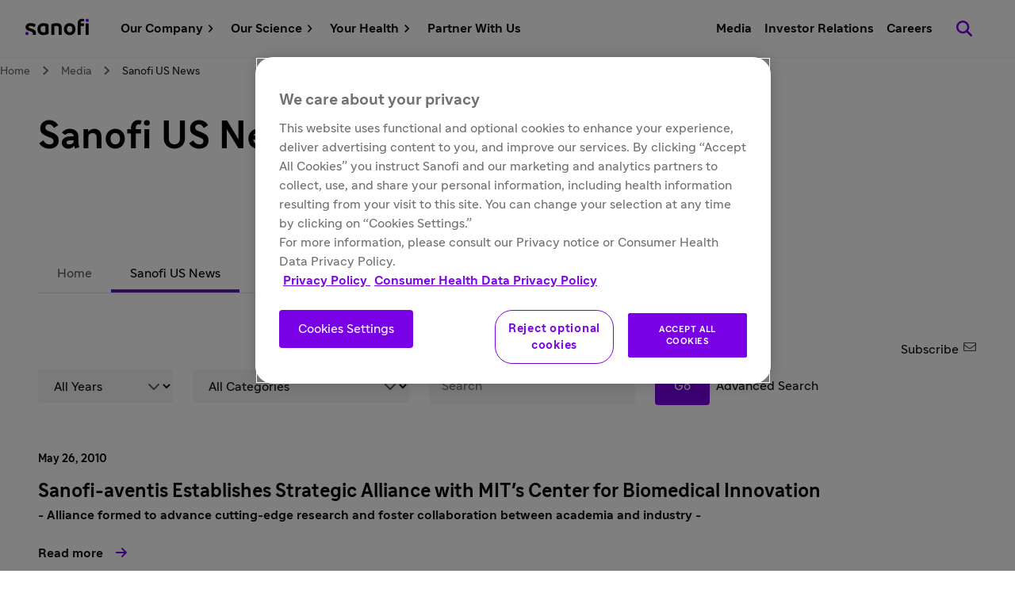

--- FILE ---
content_type: text/html; charset=UTF-8
request_url: https://www.news.sanofi.us/press-releases?l=10&o=870
body_size: 28490
content:
<!DOCTYPE html>

<html lang="en">
    <head>
<!-- begin spin_special_output(head_start) -->
<style type="text/css" wd_script_id="template subscribe_link:base:system style" nonce="ZjA3MDM4MWIyOTU4OWIzMTgyMjZhYTJmOTBlNzdlMDQ3MDllNmMzNQ==">
div.wd_subscribe_link {
	text-align: right;
	margin: 10px 0;
	padding: 0px;
	border: 0px;
}
span.wd_subscribe_icon {
	margin-left: 1em;
}
.wd_subscribe_link img {
	vertical-align: middle;
}
</style>
<style type="text/css" wd_script_id="item_search_form_style" nonce="ZjA3MDM4MWIyOTU4OWIzMTgyMjZhYTJmOTBlNzdlMDQ3MDllNmMzNQ==">
		.wd_item_search_form_container .wd_search_form_basic {
			display: inline-block;
		}
		.wd_search_basic_fields {
			display: inline-block;
			background-color: #f1f1f1;
			border: 1px solid #d3d3d3;
			padding: 3px;
			vertical-align: middle;
		}
		.wd_search_basic_fields > * {
			vertical-align: middle;
		}
		.wd_item_search_form_container .wd_input_datepicker {
			margin-right: 2px;
		}
		.wd_search_button {
			color: #999999;
		}
		.wd_search_button.wd_highlight {
			color: #000000;
		}
		.wd_search_advanced_link,
		.wd_search_titles_only,
		.wd_checkbox {
			white-space: nowrap;
		}
		</style>
<script type="text/javascript" src="js/jquery-webdriver.js" wd_script_id="jquery-webdriver.js" nonce="ZjA3MDM4MWIyOTU4OWIzMTgyMjZhYTJmOTBlNzdlMDQ3MDllNmMzNQ=="></script>
<script type="text/javascript" src="js/webdriver.js" wd_script_id="webdriver.js" nonce="ZjA3MDM4MWIyOTU4OWIzMTgyMjZhYTJmOTBlNzdlMDQ3MDllNmMzNQ=="></script>
<script type="text/javascript" wd_script_id="item_search_form_script" nonce="ZjA3MDM4MWIyOTU4OWIzMTgyMjZhYTJmOTBlNzdlMDQ3MDllNmMzNQ==">
			function wd_item_search_form_toggle(link, advanced) {
				var $ = webDriver.jQuery;
				var $container = $(link).closest(".wd_item_search_form_container");
				var $basic_form = $container.find(".wd_search_form_basic");
				var $advanced_form = $container.find(".wd_search_form_advanced");

				var $basic_inputs = $basic_form.find(":input");
				$basic_inputs.each(function() {
					var $advanced_input = $advanced_form.find(this.tagName+'[name="'+this.name+'"]');
					if ($advanced_input.length > 0) {
						if (advanced)
							$advanced_input.val($(this).val());
						else
							$(this).val($advanced_input.val());
					}
				});

				$basic_form.toggle(!advanced);
				$advanced_form.toggle(advanced);
			}

			function wd_item_search_form_highlight(form) {
				var $btn = $(form).find('input[type="submit"],button[type="submit"]');
				$btn.addClass("wd_highlight");
			}

			function wd_item_search_form_submit(form, in_submit) {
				var $form = $(form);

				var have_url = false;
				$form.find("select").each(function() {
					var $select = $(this);
					
					if (!$select.val())
						$select.prop("disabled", "disabled");

					var url = $select.find("option:selected").attr("wd_url");
					if (url && !have_url) {
						$form.attr("action", url);
						$select.prop("disabled", "disabled");
						$form.find('input[name="s"]').prop("disabled", "disabled");
						have_url = true;
					}
				});

				$form.find("input").each(function() {
					var $input = $(this);
					
					if (!$input.val())
						$input.prop("disabled", "disabled");
				});

				if (!in_submit)
					$form.submit();
			}
		</script>
<link href="css/wd_wcag.css" type="text/css" rel="stylesheet" wd_script_id="wd_wcag.css">
<script type="text/javascript" src="js/wd_wai_calendar_button.js" wd_script_id="wd_wai_calendar_button.js" nonce="ZjA3MDM4MWIyOTU4OWIzMTgyMjZhYTJmOTBlNzdlMDQ3MDllNmMzNQ=="></script>
<script type="text/javascript" src="js/wd_wai_datepicker.js" wd_script_id="wd_wai_datepicker.js" nonce="ZjA3MDM4MWIyOTU4OWIzMTgyMjZhYTJmOTBlNzdlMDQ3MDllNmMzNQ=="></script>
<script type="text/javascript" src="js/wd_wai_datepicker_day.js" wd_script_id="wd_wai_datepicker_day.js" nonce="ZjA3MDM4MWIyOTU4OWIzMTgyMjZhYTJmOTBlNzdlMDQ3MDllNmMzNQ=="></script>
<link href="css/wd_wai_datepicker.css" type="text/css" rel="stylesheet" wd_script_id="wd_wai_datepicker.css">
<script type="text/javascript" wd_script_id="form_wai_dp__scriptnf_start" nonce="ZjA3MDM4MWIyOTU4OWIzMTgyMjZhYTJmOTBlNzdlMDQ3MDllNmMzNQ==">
							window.addEventListener("load" , function () {
								let dp_input = document.getElementById("wd_wai_dp_input_nf_start");
								let dp_button = document.getElementById("wd_wai_dp_button_nf_start");
								let dp_dialog = document.getElementById("wd_datepicker_dialog_nf_start"  );
								let wd_datePicker = new DatePicker(dp_input, dp_button, dp_dialog, "2005-01-03","2026-01-05"  );
								wd_datePicker.init();
							});   
						</script>
<script type="text/javascript" wd_script_id="form_wai_dp__scriptnf_end" nonce="ZjA3MDM4MWIyOTU4OWIzMTgyMjZhYTJmOTBlNzdlMDQ3MDllNmMzNQ==">
							window.addEventListener("load" , function () {
								let dp_input = document.getElementById("wd_wai_dp_input_nf_end");
								let dp_button = document.getElementById("wd_wai_dp_button_nf_end");
								let dp_dialog = document.getElementById("wd_datepicker_dialog_nf_end"  );
								let wd_datePicker = new DatePicker(dp_input, dp_button, dp_dialog, "2005-01-03","2026-01-05"  );
								wd_datePicker.init();
							});   
						</script>
<script type="text/javascript" src="js/wd_form.js" wd_script_id="wd_form.js" nonce="ZjA3MDM4MWIyOTU4OWIzMTgyMjZhYTJmOTBlNzdlMDQ3MDllNmMzNQ=="></script>
<link href="css/wd_form.css" type="text/css" rel="stylesheet" wd_script_id="wd_form.css">
<style type="text/css" wd_script_id="template item:newsfeed_releases:system style" nonce="ZjA3MDM4MWIyOTU4OWIzMTgyMjZhYTJmOTBlNzdlMDQ3MDllNmMzNQ==">
.wd_item {
	overflow:auto;
}
.wd_item .wd_thumbnail {
	float: left;
	margin: 0 5px 5px 0;
}
.wd_item .wd_date {
	text-transform: uppercase;
	font-weight: bold;
	font-size: 1.167em;
	color: #cccccc;
}
.wd_item .wd_title {
	font-weight: bold;
	font-size: 2em;
}
.wd_item .wd_subtitle {
	font-weight: bold;
}
.wd_item .wd_summary p {
	margin-bottom: 0;
}
.wd_asset_type_link_list {
	display: inline-block;
	margin: 10px 0 0 0;
	padding: 2px;
}
.wd_item_wrapper {
	margin-left: 149px;
}
.wd_item_wrapper:first-child,
.wd_layout-masonry .wd_item_wrapper,
.wd_layout-grid .wd_item_wrapper {
	margin-left: 0;
}
.wd_layout-masonry .wd_item,
.wd_layout-grid .wd_item {
	border: 1px solid #e1e1e1;
	padding: 5px;
}
.wd_layout-masonry .wd_thumbnail,
.wd_layout-grid .wd_thumbnail {
	float: none;
	text-align: center;
	margin: 0 0 5px 0;
}
</style>
<style type="text/css" wd_script_id="template_list_simple_style" nonce="ZjA3MDM4MWIyOTU4OWIzMTgyMjZhYTJmOTBlNzdlMDQ3MDllNmMzNQ==">
						ul.wd_layout-simple {
							padding: 0;
							margin: 10px 0;
							list-style: none;
						}
					</style>
<script type="text/javascript" nonce="ZjA3MDM4MWIyOTU4OWIzMTgyMjZhYTJmOTBlNzdlMDQ3MDllNmMzNQ==">webDriver.push_jQuery();</script>
<script type="text/javascript" src="js/jquery-ui.js" wd_script_id="jquery-ui.js" nonce="ZjA3MDM4MWIyOTU4OWIzMTgyMjZhYTJmOTBlNzdlMDQ3MDllNmMzNQ=="></script>
<script type="text/javascript" src="js/wd_resize.js" wd_script_id="wd_resize.js" nonce="ZjA3MDM4MWIyOTU4OWIzMTgyMjZhYTJmOTBlNzdlMDQ3MDllNmMzNQ=="></script>
<link href="css/wd_linkmenu.css" type="text/css" rel="stylesheet" wd_script_id="wd_linkmenu.css">
<script type="text/javascript" wd_script_id="wd_linkmenu_script" nonce="ZjA3MDM4MWIyOTU4OWIzMTgyMjZhYTJmOTBlNzdlMDQ3MDllNmMzNQ==">
(function($, undefined) {
	webDriver.resizeLinkMenu = function() {
		$(this).data("wd_linkmenu_element").wd_linkmenu("resize");
		return false;
	};
	
	var wd_linkmenu = function(element, options) {
		this.init(element, options);
	};
	
	wd_linkmenu.prototype = {
		init: function(element, options) {
			var self = this;
			
			this.$element = $(element);
			this._options = {
				"class": "",
				"label": "Menu",
			};
			
			this.options(options);
			
			this.$active = this.$orig_active = this.$element.find(".wd_linkmenu-active");
			var label = this.$active ? this.$active.text() : this._options["label"];
			
			this.$header = $("<div>")
					.addClass("wd_linkmenu-header")
					.attr("tabindex","0")
					.data("wd_linkmenu_element", this.$element)
					.attr("wd_resize", "resizeLinkMenu")
					.on("click.wd_linkmenu", function(event) {
						self.toggle();
						event.preventDefault();
					})
					.insertBefore(this.$element)
			;
			if (this._options["class"])
				this.$header.addClass(this._options["class"]);
			var attr_string = this.$element.attr("wd_linkmenu_header");
			if (attr_string) {
				var attrs = JSON.parse(attr_string);
				for(var name in attrs)
					this.$header.attr(name, attrs[name]);
			}
			this.$label = $("<span>")
					.addClass("wd_linkmenu-label")
					.text(label)
					.appendTo(this.$header);
			this.$icon = $("<span class=\"wd_linkmenu-icon fa fa-chevron-down\" title=\"Open\"><\/span>")
					.appendTo(this.$header);

			this.$items = this.$element.children(".wd_linkmenu-item");
			this.$items
					.addClass("wd_linkmenu-listitem")
					.prop("tabIndex", -1)
			;
			
			// Remove any non-items (e.g. unintended text nodes)
			this.$element.empty();
			this.$element.append(this.$items);

			this.$element.addClass("wd_linkmenu-list");
			
			// TODO: make tabs treat show/hide similar to Load, Resize
			this.$element.closest("div.wd_assets").bind("wd_assets_show", function() {self.resize();});
			this.$element.closest("div.wd_tab_content").bind("wd_tab_show", function() {self.resize();});

			this.$element
					.appendTo($("body"))
					.hide()
			;
			
			this.need_size = true;
			this.resize();

			this.$header.on("keydown.wd_linkmenu", function(event) {self.onkeydown(event,false);});
			this.$header.on("blur.wd_linkmenu", function() {self.onblur();});
			
			this.$element.on("keydown.wd_linkmenu", function(event) {self.onkeydown(event,true);});
			this.$element.on("blur.wd_linkmenu", function() {self.onblur();});
			this.$element.on("mousemove.wd_linkmenu", function(event) {self.onmousemove(event);});
			this.$items.not(".wd_disabled").on("click.wd_linkmenu", function() {self.onitemclick(this);})
		},
		
		options: function(options) {
			if (options) {
				$.extend(this._options, options);
			} else {
				return this._options;
			}
		},
		
		reload: function(options) {
			if (options) {
				this.options(options);
			}
			
			this.reset();
		},

		reset: function() {
		},

		onkeydown: function(event, on_item) {
			var key = event.which || event.keyCode;
			var used = false;
			switch (key) {
				case 13: // Return
				case 32: // Space
					if (!on_item) {
						this.toggle();
						used = true;
					}
					break;
				case 27: // Escape
					this.close();
					used = true;
					break;
				case 9: // Tab
					if (on_item)
						this.$header[0].focus(); // Move focus back to normal flow
					break;
				case 33: // Page Up
				case 36: // Home
					if (!on_item)
						this.open();
					this.first();
					used = true;
					break;
				case 34: // Page Down
				case 35: // End
					if (!on_item)
						this.open();
					this.last();
					used = true;
					break;
				case 38: // Up
				case 37: // Left
					if (!on_item)
						this.open();
					this.prev();
					used = true;
					break;
				case 40: // Down
				case 39: // Right
					if (!on_item)
						this.open();
					this.next();
					used = true;
					break;
			}
			
			if (used) {
				event.stopImmediatePropagation();
				event.preventDefault();
			}
		},

		onmousemove: function(event) {
			var $item = $(event.target);
			if ($item.hasClass("wd_linkmenu-listitem"))
				this.goto($item);
		},
				
		onitemclick: function(item) {
			$item = $(item);
			this.$label.text($item.text());
			this.$orig_active = this.$active = $item;
			this.close();
			this.$header[0].focus();
		},
				
		open: function() {
			var self = this;
			$(document).on("mousedown.wd_linkmenu touchstart.wd_linkmenu", function(event) {
				if ($(event.target).closest(self.$header.add(self.$element)).length == 0)
					self.close();
			});
			
			this.$header.addClass("wd_linkmenu-active");
			this.$element
					.show()
					.position({my:"left top",at:"left bottom",of:this.$header})
			;
			this.goto(this.$active);
		},
				
		close: function() {
			this.$element.hide();
			this.set_active(this.$orig_active);
			this.$header.removeClass("wd_linkmenu-active");
			
			$(document).off(".wd_linkmenu");
		},
				
		onblur: function() {
			if (!this.ignore_blur)
				this.close();
			this.ignore_blur = false;
		},
				
		toggle: function() {
			this.$element.is(":visible") ? this.close() : this.open();
		},
				
		set_active: function($item) {
			if ($item.length > 0) {
				if (this.$active)
					this.$active.removeClass("wd_linkmenu-active");
				this.$active = $item;
				this.$active.addClass("wd_linkmenu-active");
			}
		},
				
		goto: function($item) {
			if ($item.length > 0) {
				this.set_active($item);
				this.ignore_blur = true;
				this.$active[0].focus();
			}
		},
				
		next: function() {
			if (!this.$active)
				this.first();
			else
				this.goto(this.$active.next());
		},

		prev: function() {
			if (!this.$active)
				this.last();
			else
				this.goto(this.$active.prev());
		},
				
		first: function() {
			this.goto(this.$items.first());
		},
		
		last: function() {
			this.goto(this.$items.last());
		},
		
		destroy: function() {
			this.$items
				.removeClass("wd_linkmenu-listitem")
				.off(".wd_linkmenu")
			;
			this.$element
				.off(".wd_linkmenu")
				.removeClass("wd_linkmenu-list")
				.insertBefore(this.$header)
			;
			this.$header.remove();
		},
		
		resize: function() {
			if (this.need_size && this.$label.is(":visible")) {
				var temp_show = !this.$element.is(":visible");
				if (temp_show) {
					this.$element.show();
				}
				
				this.$label.width("auto");
				this.$element.width("auto");
				this.$label.width(this.$element.width());
				this.$element.width(this.$header.width());

				if (temp_show) {
					this.$element.hide();
				}
				this.need_size = false;
			}
		}
	};

	$.fn.wd_linkmenu = function(options) {
		var args = Array.prototype.slice.call(arguments, 1);
		var result = this;
		
		this.each(function() {
			var instance = $(this).data("wd_linkmenu");
			if (typeof options == "string") {
				var res = instance[options].apply(instance, args);
				if (typeof res != "undefined") {
					result = res;
					return false;
				}
			} else {
                if (!instance) {
					instance = new wd_linkmenu(this, options);
					$(this).data("wd_linkmenu", instance);
				}
				
                instance.reload(options);
			}
        });
		
		return result;
    };
})(webDriver.jQuery);
</script>
<script type="text/javascript" wd_script_id="wd_linkmenu_init_script" nonce="ZjA3MDM4MWIyOTU4OWIzMTgyMjZhYTJmOTBlNzdlMDQ3MDllNmMzNQ==">
			webDriver.jQuery(function($) {
				$(".wd_linkmenu").each(function() {
					var $menu = $(this);
					$menu.wd_linkmenu();
				});
			});
		</script>
<style type="text/css" wd_script_id="page_menu_style" nonce="ZjA3MDM4MWIyOTU4OWIzMTgyMjZhYTJmOTBlNzdlMDQ3MDllNmMzNQ==">
		.wd_page_menu {
			overflow: auto;
		}
		.wd_page_limit {
			float: left;
			margin: 0;
			padding: 8px 0;
		}
		.wd_page_links {
			float: right;
			margin: 0;
			padding: 0;
			list-style-type: none;
		}
		.wd_page_link {
			display: inline-block;
			margin: 0;
			padding: 8px;
			border: 1px solid #cccccc;
			border-left: none;
		}
		.wd_page_active {
			background-color: #eeeeee;
		}
		.wd_page_link:first-child {
			border-left: 1px solid #cccccc;
			border-top-left-radius: 3px;
			border-bottom-left-radius: 3px;
		}
		.wd_page_link:last-child {
			border-top-right-radius: 3px;
			border-bottom-right-radius: 3px;
		}
	</style>
<script type="text/javascript" wd_script_id="view_printable_script" nonce="ZjA3MDM4MWIyOTU4OWIzMTgyMjZhYTJmOTBlNzdlMDQ3MDllNmMzNQ==">
	function view_printable() {
		var loc = window.location;
		var sep = (loc.search == "") ? "?" : "&";
		var url = loc.protocol+"//"+loc.host+loc.pathname+loc.search+sep+"printable"+loc.hash;
		window.open(url, "_blank", "");
	}
</script>
<link href="thirdparty/font-awesome/css/font-awesome.min.css" type="text/css" rel="stylesheet" wd_script_id="font-awesome.min.css">
<style type="text/css" wd_script_id="toolbar_style" nonce="ZjA3MDM4MWIyOTU4OWIzMTgyMjZhYTJmOTBlNzdlMDQ3MDllNmMzNQ==">
			div.wd_toolbar {
				border-top: 1px solid #cccccc;
				border-bottom: 1px solid #cccccc;
				margin: 15px 0px 15px 0px;
				padding: 5px;
				line-height: 1;
			}
			div.wd_toolbar-page {
				clear: both;
			}
			div.wd_toolbar ul.wd_tools {
				display: inline-block;
				width: 100%;
				margin: 0;
				padding: 5px 0;
			}
			div.wd_toolbar ul.wd_tools li.wd_tool {
				display: block;
				list-style-type: none;
				margin-right: 5px;
				padding: 0;
				float: right;
			}
			span.wd_tool_icon > a:link,
			span.wd_tool_icon > a:visited {
				border-radius: 2px;
				display: inline-block;
				width: 30px;
				height: 30px;
				box-sizing: border-box;
				margin: 0;
				padding: 7px;
				font-size: 16px;
				line-height: 1;
				text-align: center;
				color: #ffffff;
				background-color: #767676;
			} 
			span.wd_tool_icon > a:hover {
				color: #ffffff;
				background-color: #666666;
				text-decoration: none;
			}
			div.wd_toolbar ul.wd_tools li.wd_tool-addthis {
				float: left;
			}
		</style>
<style type="text/css" wd_script_id="template page:newsfeed_releases:system style" nonce="ZjA3MDM4MWIyOTU4OWIzMTgyMjZhYTJmOTBlNzdlMDQ3MDllNmMzNQ==">
.wd_category_header {
	margin: 10px 0;
	overflow: auto;
}
.wd_thumbnail {
	float: left;
	margin: 0 5px 5px 0;
}
.wd_item_list {
	margin: 10px 0;
	overflow: auto;
}
.wd_item {
	padding: 0;
	margin: 0 0 10px 0;
}
</style>
<script type="text/javascript" nonce="ZjA3MDM4MWIyOTU4OWIzMTgyMjZhYTJmOTBlNzdlMDQ3MDllNmMzNQ==">webDriver.pop_jQuery();</script>

<!-- end spin_special_output(head_start) -->

        <meta http-equiv="Content-Type" content="text/html; charset=UTF-8" />
        <meta name="viewport" content="width=device-width,initial-scale=1" />
        
	
	<title>Press Room - Sanofi US News</title>
        
        <style type="text/css">
            :root,
            :host {
                --fa-font-solid: normal 900 1em/1 "Font Awesome 6 Solid";
                --fa-font-regular: normal 400 1em/1 "Font Awesome 6 Regular";
                --fa-font-light: normal 300 1em/1 "Font Awesome 6 Light";
                --fa-font-thin: normal 100 1em/1 "Font Awesome 6 Thin";
                --fa-font-duotone: normal 900 1em/1 "Font Awesome 6 Duotone";
                --fa-font-sharp-solid: normal 900 1em/1 "Font Awesome 6 Sharp";
                --fa-font-sharp-regular: normal 400 1em/1 "Font Awesome 6 Sharp";
                --fa-font-brands: normal 400 1em/1 "Font Awesome 6 Brands";
            }

            svg:not(:root).svg-inline--fa,
            svg:not(:host).svg-inline--fa {
                overflow: visible;
                box-sizing: content-box;
            }

            .svg-inline--fa {
                display: var(--fa-display, inline-block);
                height: 1em;
                overflow: visible;
                vertical-align: -0.125em;
            }
            .svg-inline--fa.fa-2xs {
                vertical-align: 0.1em;
            }
            .svg-inline--fa.fa-xs {
                vertical-align: 0em;
            }
            .svg-inline--fa.fa-sm {
                vertical-align: -0.0714285705em;
            }
            .svg-inline--fa.fa-lg {
                vertical-align: -0.2em;
            }
            .svg-inline--fa.fa-xl {
                vertical-align: -0.25em;
            }
            .svg-inline--fa.fa-2xl {
                vertical-align: -0.3125em;
            }
            .svg-inline--fa.fa-pull-left {
                margin-right: var(--fa-pull-margin, 0.3em);
                width: auto;
            }
            .svg-inline--fa.fa-pull-right {
                margin-left: var(--fa-pull-margin, 0.3em);
                width: auto;
            }
            .svg-inline--fa.fa-li {
                width: var(--fa-li-width, 2em);
                top: 0.25em;
            }
            .svg-inline--fa.fa-fw {
                width: var(--fa-fw-width, 1.25em);
            }

            .fa-layers svg.svg-inline--fa {
                bottom: 0;
                left: 0;
                margin: auto;
                position: absolute;
                right: 0;
                top: 0;
            }

            .fa-layers-counter,
            .fa-layers-text {
                display: inline-block;
                position: absolute;
                text-align: center;
            }

            .fa-layers {
                display: inline-block;
                height: 1em;
                position: relative;
                text-align: center;
                vertical-align: -0.125em;
                width: 1em;
            }
            .fa-layers svg.svg-inline--fa {
                -webkit-transform-origin: center center;
                transform-origin: center center;
            }

            .fa-layers-text {
                left: 50%;
                top: 50%;
                -webkit-transform: translate(-50%, -50%);
                transform: translate(-50%, -50%);
                -webkit-transform-origin: center center;
                transform-origin: center center;
            }

            .fa-layers-counter {
                background-color: var(--fa-counter-background-color, #ff253a);
                border-radius: var(--fa-counter-border-radius, 1em);
                box-sizing: border-box;
                color: var(--fa-inverse, #fff);
                line-height: var(--fa-counter-line-height, 1);
                max-width: var(--fa-counter-max-width, 5em);
                min-width: var(--fa-counter-min-width, 1.5em);
                overflow: hidden;
                padding: var(--fa-counter-padding, 0.25em 0.5em);
                right: var(--fa-right, 0);
                text-overflow: ellipsis;
                top: var(--fa-top, 0);
                -webkit-transform: scale(var(--fa-counter-scale, 0.25));
                transform: scale(var(--fa-counter-scale, 0.25));
                -webkit-transform-origin: top right;
                transform-origin: top right;
            }

            .fa-layers-bottom-right {
                bottom: var(--fa-bottom, 0);
                right: var(--fa-right, 0);
                top: auto;
                -webkit-transform: scale(var(--fa-layers-scale, 0.25));
                transform: scale(var(--fa-layers-scale, 0.25));
                -webkit-transform-origin: bottom right;
                transform-origin: bottom right;
            }

            .fa-layers-bottom-left {
                bottom: var(--fa-bottom, 0);
                left: var(--fa-left, 0);
                right: auto;
                top: auto;
                -webkit-transform: scale(var(--fa-layers-scale, 0.25));
                transform: scale(var(--fa-layers-scale, 0.25));
                -webkit-transform-origin: bottom left;
                transform-origin: bottom left;
            }

            .fa-layers-top-right {
                top: var(--fa-top, 0);
                right: var(--fa-right, 0);
                -webkit-transform: scale(var(--fa-layers-scale, 0.25));
                transform: scale(var(--fa-layers-scale, 0.25));
                -webkit-transform-origin: top right;
                transform-origin: top right;
            }

            .fa-layers-top-left {
                left: var(--fa-left, 0);
                right: auto;
                top: var(--fa-top, 0);
                -webkit-transform: scale(var(--fa-layers-scale, 0.25));
                transform: scale(var(--fa-layers-scale, 0.25));
                -webkit-transform-origin: top left;
                transform-origin: top left;
            }

            .fa-1x {
                font-size: 1em;
            }

            .fa-2x {
                font-size: 2em;
            }

            .fa-3x {
                font-size: 3em;
            }

            .fa-4x {
                font-size: 4em;
            }

            .fa-5x {
                font-size: 5em;
            }

            .fa-6x {
                font-size: 6em;
            }

            .fa-7x {
                font-size: 7em;
            }

            .fa-8x {
                font-size: 8em;
            }

            .fa-9x {
                font-size: 9em;
            }

            .fa-10x {
                font-size: 10em;
            }

            .fa-2xs {
                font-size: 0.625em;
                line-height: 0.1em;
                vertical-align: 0.225em;
            }

            .fa-xs {
                font-size: 0.75em;
                line-height: 0.0833333337em;
                vertical-align: 0.125em;
            }

            .fa-sm {
                font-size: 0.875em;
                line-height: 0.0714285718em;
                vertical-align: 0.0535714295em;
            }

            .fa-lg {
                font-size: 1.25em;
                line-height: 0.05em;
                vertical-align: -0.075em;
            }

            .fa-xl {
                font-size: 1.5em;
                line-height: 0.0416666682em;
                vertical-align: -0.125em;
            }

            .fa-2xl {
                font-size: 2em;
                line-height: 0.03125em;
                vertical-align: -0.1875em;
            }

            .fa-fw {
                text-align: center;
                width: 1.25em;
            }

            .fa-ul {
                list-style-type: none;
                margin-left: var(--fa-li-margin, 2.5em);
                padding-left: 0;
            }
            .fa-ul > li {
                position: relative;
            }

            .fa-li {
                left: calc(var(--fa-li-width, 2em) * -1);
                position: absolute;
                text-align: center;
                width: var(--fa-li-width, 2em);
                line-height: inherit;
            }

            .fa-border {
                border-color: var(--fa-border-color, #eee);
                border-radius: var(--fa-border-radius, 0.1em);
                border-style: var(--fa-border-style, solid);
                border-width: var(--fa-border-width, 0.08em);
                padding: var(--fa-border-padding, 0.2em 0.25em 0.15em);
            }

            .fa-pull-left {
                float: left;
                margin-right: var(--fa-pull-margin, 0.3em);
            }

            .fa-pull-right {
                float: right;
                margin-left: var(--fa-pull-margin, 0.3em);
            }

            .fa-beat {
                -webkit-animation-name: fa-beat;
                animation-name: fa-beat;
                -webkit-animation-delay: var(--fa-animation-delay, 0s);
                animation-delay: var(--fa-animation-delay, 0s);
                -webkit-animation-direction: var(--fa-animation-direction, normal);
                animation-direction: var(--fa-animation-direction, normal);
                -webkit-animation-duration: var(--fa-animation-duration, 1s);
                animation-duration: var(--fa-animation-duration, 1s);
                -webkit-animation-iteration-count: var(--fa-animation-iteration-count, infinite);
                animation-iteration-count: var(--fa-animation-iteration-count, infinite);
                -webkit-animation-timing-function: var(--fa-animation-timing, ease-in-out);
                animation-timing-function: var(--fa-animation-timing, ease-in-out);
            }

            .fa-bounce {
                -webkit-animation-name: fa-bounce;
                animation-name: fa-bounce;
                -webkit-animation-delay: var(--fa-animation-delay, 0s);
                animation-delay: var(--fa-animation-delay, 0s);
                -webkit-animation-direction: var(--fa-animation-direction, normal);
                animation-direction: var(--fa-animation-direction, normal);
                -webkit-animation-duration: var(--fa-animation-duration, 1s);
                animation-duration: var(--fa-animation-duration, 1s);
                -webkit-animation-iteration-count: var(--fa-animation-iteration-count, infinite);
                animation-iteration-count: var(--fa-animation-iteration-count, infinite);
                -webkit-animation-timing-function: var(--fa-animation-timing, cubic-bezier(0.28, 0.84, 0.42, 1));
                animation-timing-function: var(--fa-animation-timing, cubic-bezier(0.28, 0.84, 0.42, 1));
            }

            .fa-fade {
                -webkit-animation-name: fa-fade;
                animation-name: fa-fade;
                -webkit-animation-delay: var(--fa-animation-delay, 0s);
                animation-delay: var(--fa-animation-delay, 0s);
                -webkit-animation-direction: var(--fa-animation-direction, normal);
                animation-direction: var(--fa-animation-direction, normal);
                -webkit-animation-duration: var(--fa-animation-duration, 1s);
                animation-duration: var(--fa-animation-duration, 1s);
                -webkit-animation-iteration-count: var(--fa-animation-iteration-count, infinite);
                animation-iteration-count: var(--fa-animation-iteration-count, infinite);
                -webkit-animation-timing-function: var(--fa-animation-timing, cubic-bezier(0.4, 0, 0.6, 1));
                animation-timing-function: var(--fa-animation-timing, cubic-bezier(0.4, 0, 0.6, 1));
            }

            .fa-beat-fade {
                -webkit-animation-name: fa-beat-fade;
                animation-name: fa-beat-fade;
                -webkit-animation-delay: var(--fa-animation-delay, 0s);
                animation-delay: var(--fa-animation-delay, 0s);
                -webkit-animation-direction: var(--fa-animation-direction, normal);
                animation-direction: var(--fa-animation-direction, normal);
                -webkit-animation-duration: var(--fa-animation-duration, 1s);
                animation-duration: var(--fa-animation-duration, 1s);
                -webkit-animation-iteration-count: var(--fa-animation-iteration-count, infinite);
                animation-iteration-count: var(--fa-animation-iteration-count, infinite);
                -webkit-animation-timing-function: var(--fa-animation-timing, cubic-bezier(0.4, 0, 0.6, 1));
                animation-timing-function: var(--fa-animation-timing, cubic-bezier(0.4, 0, 0.6, 1));
            }

            .fa-flip {
                -webkit-animation-name: fa-flip;
                animation-name: fa-flip;
                -webkit-animation-delay: var(--fa-animation-delay, 0s);
                animation-delay: var(--fa-animation-delay, 0s);
                -webkit-animation-direction: var(--fa-animation-direction, normal);
                animation-direction: var(--fa-animation-direction, normal);
                -webkit-animation-duration: var(--fa-animation-duration, 1s);
                animation-duration: var(--fa-animation-duration, 1s);
                -webkit-animation-iteration-count: var(--fa-animation-iteration-count, infinite);
                animation-iteration-count: var(--fa-animation-iteration-count, infinite);
                -webkit-animation-timing-function: var(--fa-animation-timing, ease-in-out);
                animation-timing-function: var(--fa-animation-timing, ease-in-out);
            }

            .fa-shake {
                -webkit-animation-name: fa-shake;
                animation-name: fa-shake;
                -webkit-animation-delay: var(--fa-animation-delay, 0s);
                animation-delay: var(--fa-animation-delay, 0s);
                -webkit-animation-direction: var(--fa-animation-direction, normal);
                animation-direction: var(--fa-animation-direction, normal);
                -webkit-animation-duration: var(--fa-animation-duration, 1s);
                animation-duration: var(--fa-animation-duration, 1s);
                -webkit-animation-iteration-count: var(--fa-animation-iteration-count, infinite);
                animation-iteration-count: var(--fa-animation-iteration-count, infinite);
                -webkit-animation-timing-function: var(--fa-animation-timing, linear);
                animation-timing-function: var(--fa-animation-timing, linear);
            }

            .fa-spin {
                -webkit-animation-name: fa-spin;
                animation-name: fa-spin;
                -webkit-animation-delay: var(--fa-animation-delay, 0s);
                animation-delay: var(--fa-animation-delay, 0s);
                -webkit-animation-direction: var(--fa-animation-direction, normal);
                animation-direction: var(--fa-animation-direction, normal);
                -webkit-animation-duration: var(--fa-animation-duration, 2s);
                animation-duration: var(--fa-animation-duration, 2s);
                -webkit-animation-iteration-count: var(--fa-animation-iteration-count, infinite);
                animation-iteration-count: var(--fa-animation-iteration-count, infinite);
                -webkit-animation-timing-function: var(--fa-animation-timing, linear);
                animation-timing-function: var(--fa-animation-timing, linear);
            }

            .fa-spin-reverse {
                --fa-animation-direction: reverse;
            }

            .fa-pulse,
            .fa-spin-pulse {
                -webkit-animation-name: fa-spin;
                animation-name: fa-spin;
                -webkit-animation-direction: var(--fa-animation-direction, normal);
                animation-direction: var(--fa-animation-direction, normal);
                -webkit-animation-duration: var(--fa-animation-duration, 1s);
                animation-duration: var(--fa-animation-duration, 1s);
                -webkit-animation-iteration-count: var(--fa-animation-iteration-count, infinite);
                animation-iteration-count: var(--fa-animation-iteration-count, infinite);
                -webkit-animation-timing-function: var(--fa-animation-timing, steps(8));
                animation-timing-function: var(--fa-animation-timing, steps(8));
            }

            @media (prefers-reduced-motion: reduce) {
                .fa-beat,
                .fa-bounce,
                .fa-fade,
                .fa-beat-fade,
                .fa-flip,
                .fa-pulse,
                .fa-shake,
                .fa-spin,
                .fa-spin-pulse {
                    -webkit-animation-delay: -1ms;
                    animation-delay: -1ms;
                    -webkit-animation-duration: 1ms;
                    animation-duration: 1ms;
                    -webkit-animation-iteration-count: 1;
                    animation-iteration-count: 1;
                    -webkit-transition-delay: 0s;
                    transition-delay: 0s;
                    -webkit-transition-duration: 0s;
                    transition-duration: 0s;
                }
            }
            @-webkit-keyframes fa-beat {
                0%,
                90% {
                    -webkit-transform: scale(1);
                    transform: scale(1);
                }
                45% {
                    -webkit-transform: scale(var(--fa-beat-scale, 1.25));
                    transform: scale(var(--fa-beat-scale, 1.25));
                }
            }
            @keyframes fa-beat {
                0%,
                90% {
                    -webkit-transform: scale(1);
                    transform: scale(1);
                }
                45% {
                    -webkit-transform: scale(var(--fa-beat-scale, 1.25));
                    transform: scale(var(--fa-beat-scale, 1.25));
                }
            }
            @-webkit-keyframes fa-bounce {
                0% {
                    -webkit-transform: scale(1, 1) translateY(0);
                    transform: scale(1, 1) translateY(0);
                }
                10% {
                    -webkit-transform: scale(var(--fa-bounce-start-scale-x, 1.1), var(--fa-bounce-start-scale-y, 0.9)) translateY(0);
                    transform: scale(var(--fa-bounce-start-scale-x, 1.1), var(--fa-bounce-start-scale-y, 0.9)) translateY(0);
                }
                30% {
                    -webkit-transform: scale(var(--fa-bounce-jump-scale-x, 0.9), var(--fa-bounce-jump-scale-y, 1.1)) translateY(var(--fa-bounce-height, -0.5em));
                    transform: scale(var(--fa-bounce-jump-scale-x, 0.9), var(--fa-bounce-jump-scale-y, 1.1)) translateY(var(--fa-bounce-height, -0.5em));
                }
                50% {
                    -webkit-transform: scale(var(--fa-bounce-land-scale-x, 1.05), var(--fa-bounce-land-scale-y, 0.95)) translateY(0);
                    transform: scale(var(--fa-bounce-land-scale-x, 1.05), var(--fa-bounce-land-scale-y, 0.95)) translateY(0);
                }
                57% {
                    -webkit-transform: scale(1, 1) translateY(var(--fa-bounce-rebound, -0.125em));
                    transform: scale(1, 1) translateY(var(--fa-bounce-rebound, -0.125em));
                }
                64% {
                    -webkit-transform: scale(1, 1) translateY(0);
                    transform: scale(1, 1) translateY(0);
                }
                100% {
                    -webkit-transform: scale(1, 1) translateY(0);
                    transform: scale(1, 1) translateY(0);
                }
            }
            @keyframes fa-bounce {
                0% {
                    -webkit-transform: scale(1, 1) translateY(0);
                    transform: scale(1, 1) translateY(0);
                }
                10% {
                    -webkit-transform: scale(var(--fa-bounce-start-scale-x, 1.1), var(--fa-bounce-start-scale-y, 0.9)) translateY(0);
                    transform: scale(var(--fa-bounce-start-scale-x, 1.1), var(--fa-bounce-start-scale-y, 0.9)) translateY(0);
                }
                30% {
                    -webkit-transform: scale(var(--fa-bounce-jump-scale-x, 0.9), var(--fa-bounce-jump-scale-y, 1.1)) translateY(var(--fa-bounce-height, -0.5em));
                    transform: scale(var(--fa-bounce-jump-scale-x, 0.9), var(--fa-bounce-jump-scale-y, 1.1)) translateY(var(--fa-bounce-height, -0.5em));
                }
                50% {
                    -webkit-transform: scale(var(--fa-bounce-land-scale-x, 1.05), var(--fa-bounce-land-scale-y, 0.95)) translateY(0);
                    transform: scale(var(--fa-bounce-land-scale-x, 1.05), var(--fa-bounce-land-scale-y, 0.95)) translateY(0);
                }
                57% {
                    -webkit-transform: scale(1, 1) translateY(var(--fa-bounce-rebound, -0.125em));
                    transform: scale(1, 1) translateY(var(--fa-bounce-rebound, -0.125em));
                }
                64% {
                    -webkit-transform: scale(1, 1) translateY(0);
                    transform: scale(1, 1) translateY(0);
                }
                100% {
                    -webkit-transform: scale(1, 1) translateY(0);
                    transform: scale(1, 1) translateY(0);
                }
            }
            @-webkit-keyframes fa-fade {
                50% {
                    opacity: var(--fa-fade-opacity, 0.4);
                }
            }
            @keyframes fa-fade {
                50% {
                    opacity: var(--fa-fade-opacity, 0.4);
                }
            }
            @-webkit-keyframes fa-beat-fade {
                0%,
                100% {
                    opacity: var(--fa-beat-fade-opacity, 0.4);
                    -webkit-transform: scale(1);
                    transform: scale(1);
                }
                50% {
                    opacity: 1;
                    -webkit-transform: scale(var(--fa-beat-fade-scale, 1.125));
                    transform: scale(var(--fa-beat-fade-scale, 1.125));
                }
            }
            @keyframes fa-beat-fade {
                0%,
                100% {
                    opacity: var(--fa-beat-fade-opacity, 0.4);
                    -webkit-transform: scale(1);
                    transform: scale(1);
                }
                50% {
                    opacity: 1;
                    -webkit-transform: scale(var(--fa-beat-fade-scale, 1.125));
                    transform: scale(var(--fa-beat-fade-scale, 1.125));
                }
            }
            @-webkit-keyframes fa-flip {
                50% {
                    -webkit-transform: rotate3d(var(--fa-flip-x, 0), var(--fa-flip-y, 1), var(--fa-flip-z, 0), var(--fa-flip-angle, -180deg));
                    transform: rotate3d(var(--fa-flip-x, 0), var(--fa-flip-y, 1), var(--fa-flip-z, 0), var(--fa-flip-angle, -180deg));
                }
            }
            @keyframes fa-flip {
                50% {
                    -webkit-transform: rotate3d(var(--fa-flip-x, 0), var(--fa-flip-y, 1), var(--fa-flip-z, 0), var(--fa-flip-angle, -180deg));
                    transform: rotate3d(var(--fa-flip-x, 0), var(--fa-flip-y, 1), var(--fa-flip-z, 0), var(--fa-flip-angle, -180deg));
                }
            }
            @-webkit-keyframes fa-shake {
                0% {
                    -webkit-transform: rotate(-15deg);
                    transform: rotate(-15deg);
                }
                4% {
                    -webkit-transform: rotate(15deg);
                    transform: rotate(15deg);
                }
                8%,
                24% {
                    -webkit-transform: rotate(-18deg);
                    transform: rotate(-18deg);
                }
                12%,
                28% {
                    -webkit-transform: rotate(18deg);
                    transform: rotate(18deg);
                }
                16% {
                    -webkit-transform: rotate(-22deg);
                    transform: rotate(-22deg);
                }
                20% {
                    -webkit-transform: rotate(22deg);
                    transform: rotate(22deg);
                }
                32% {
                    -webkit-transform: rotate(-12deg);
                    transform: rotate(-12deg);
                }
                36% {
                    -webkit-transform: rotate(12deg);
                    transform: rotate(12deg);
                }
                40%,
                100% {
                    -webkit-transform: rotate(0deg);
                    transform: rotate(0deg);
                }
            }
            @keyframes fa-shake {
                0% {
                    -webkit-transform: rotate(-15deg);
                    transform: rotate(-15deg);
                }
                4% {
                    -webkit-transform: rotate(15deg);
                    transform: rotate(15deg);
                }
                8%,
                24% {
                    -webkit-transform: rotate(-18deg);
                    transform: rotate(-18deg);
                }
                12%,
                28% {
                    -webkit-transform: rotate(18deg);
                    transform: rotate(18deg);
                }
                16% {
                    -webkit-transform: rotate(-22deg);
                    transform: rotate(-22deg);
                }
                20% {
                    -webkit-transform: rotate(22deg);
                    transform: rotate(22deg);
                }
                32% {
                    -webkit-transform: rotate(-12deg);
                    transform: rotate(-12deg);
                }
                36% {
                    -webkit-transform: rotate(12deg);
                    transform: rotate(12deg);
                }
                40%,
                100% {
                    -webkit-transform: rotate(0deg);
                    transform: rotate(0deg);
                }
            }
            @-webkit-keyframes fa-spin {
                0% {
                    -webkit-transform: rotate(0deg);
                    transform: rotate(0deg);
                }
                100% {
                    -webkit-transform: rotate(360deg);
                    transform: rotate(360deg);
                }
            }
            @keyframes fa-spin {
                0% {
                    -webkit-transform: rotate(0deg);
                    transform: rotate(0deg);
                }
                100% {
                    -webkit-transform: rotate(360deg);
                    transform: rotate(360deg);
                }
            }
            .fa-rotate-90 {
                -webkit-transform: rotate(90deg);
                transform: rotate(90deg);
            }

            .fa-rotate-180 {
                -webkit-transform: rotate(180deg);
                transform: rotate(180deg);
            }

            .fa-rotate-270 {
                -webkit-transform: rotate(270deg);
                transform: rotate(270deg);
            }

            .fa-flip-horizontal {
                -webkit-transform: scale(-1, 1);
                transform: scale(-1, 1);
            }

            .fa-flip-vertical {
                -webkit-transform: scale(1, -1);
                transform: scale(1, -1);
            }

            .fa-flip-both,
            .fa-flip-horizontal.fa-flip-vertical {
                -webkit-transform: scale(-1, -1);
                transform: scale(-1, -1);
            }

            .fa-rotate-by {
                -webkit-transform: rotate(var(--fa-rotate-angle, none));
                transform: rotate(var(--fa-rotate-angle, none));
            }

            .fa-stack {
                display: inline-block;
                vertical-align: middle;
                height: 2em;
                position: relative;
                width: 2.5em;
            }

            .fa-stack-1x,
            .fa-stack-2x {
                bottom: 0;
                left: 0;
                margin: auto;
                position: absolute;
                right: 0;
                top: 0;
                z-index: var(--fa-stack-z-index, auto);
            }

            .svg-inline--fa.fa-stack-1x {
                height: 1em;
                width: 1.25em;
            }
            .svg-inline--fa.fa-stack-2x {
                height: 2em;
                width: 2.5em;
            }

            .fa-inverse {
                color: var(--fa-inverse, #fff);
            }

            .sr-only,
            .fa-sr-only {
                position: absolute;
                width: 1px;
                height: 1px;
                padding: 0;
                margin: -1px;
                overflow: hidden;
                clip: rect(0, 0, 0, 0);
                white-space: nowrap;
                border-width: 0;
            }

            .sr-only-focusable:not(:focus),
            .fa-sr-only-focusable:not(:focus) {
                position: absolute;
                width: 1px;
                height: 1px;
                padding: 0;
                margin: -1px;
                overflow: hidden;
                clip: rect(0, 0, 0, 0);
                white-space: nowrap;
                border-width: 0;
            }

            .svg-inline--fa .fa-primary {
                fill: var(--fa-primary-color, currentColor);
                opacity: var(--fa-primary-opacity, 1);
            }

            .svg-inline--fa .fa-secondary {
                fill: var(--fa-secondary-color, currentColor);
                opacity: var(--fa-secondary-opacity, 0.4);
            }

            .svg-inline--fa.fa-swap-opacity .fa-primary {
                opacity: var(--fa-secondary-opacity, 0.4);
            }

            .svg-inline--fa.fa-swap-opacity .fa-secondary {
                opacity: var(--fa-primary-opacity, 1);
            }

            .svg-inline--fa mask .fa-primary,
            .svg-inline--fa mask .fa-secondary {
                fill: black;
            }

            .fad.fa-inverse,
            .fa-duotone.fa-inverse {
                color: var(--fa-inverse, #fff);
            }
        </style>
       
        <link rel="preload" href="fonts/Sanofi_Sans-Regular.woff2" as="font" type="font/woff2" crossorigin="anonymous" />
        <link rel="preload" href="fonts/Sanofi_Sans-Bold.woff2" as="font" type="font/woff2" crossorigin="anonymous" />
        <link rel="icon" sizes="any" type="image/png" href="images/favicon.ico" />
        <link rel="icon" type="image/svg+xml" href="images/favicon.svg" />
        <link rel="apple-touch-icon" sizes="180x180" type="image/png" href="images/favicon-180x180.png" />

        <meta name="emotion" />
        <style data-emotion="elements-ds kjafn5" data-s="">
            .elements-ds-kjafn5 {
                display: -webkit-box;
                display: -webkit-flex;
                display: -ms-flexbox;
                display: flex;
                position: relative;
            }
        </style>
        <style data-emotion="elements-ds fqzqi2" data-s="">
            .elements-ds-fqzqi2 {
                overflow-x: scroll;
                -ms-overflow-style: none;
                scrollbar-width: none;
                padding: 4px;
                margin: -4px;
                display: -webkit-box;
                display: -webkit-flex;
                display: -ms-flexbox;
                display: flex;
            }
            .elements-ds-fqzqi2::-webkit-scrollbar {
                display: none;
            }
        </style>
        <style data-emotion="elements-ds 1dp9kx5" data-s="">
            .elements-ds-1dp9kx5 {
                background-color: transparent;
                height: 48px;
                white-space: nowrap;
                outline: none;
                border: none;
                border-radius: 0;
                padding: 16px 24px 12px 24px;
                color: #000000;
                border-bottom: 4px solid #7a00e6;
            }
            .elements-ds-1dp9kx5:hover {
                border-bottom: 4px solid #5718b0;
            }
            .elements-ds-1dp9kx5:focus {
                color: #000000;
                border-radius: 4px;
                z-index: 1;
            }
            .elements-ds-1dp9kx5:active {
                color: #ffffff;
                box-shadow: none;
            }
            .elements-ds-1dp9kx5:disabled {
                color: #aeaeae;
                background-color: transparent;
            }
        </style>
        <style data-emotion="elements-ds 1xp7o3u" data-s="">
            .elements-ds-1xp7o3u {
                -webkit-text-decoration: none;
                text-decoration: none;
                border-style: solid;
                position: relative;
                cursor: pointer;
                display: -webkit-box;
                display: -webkit-flex;
                display: -ms-flexbox;
                display: flex;
                -webkit-align-items: center;
                -webkit-box-align: center;
                -ms-flex-align: center;
                align-items: center;
                -webkit-box-pack: center;
                -ms-flex-pack: center;
                -webkit-justify-content: center;
                justify-content: center;
                vertical-align: middle;
                width: -webkit-fit-content;
                width: -moz-fit-content;
                width: fit-content;
                border-radius: 4px;
                height: 44px;
                padding: 0 24px;
                font-family: Sanofi Sans, Work Sans, Raleway, Roboto, sans-serif;
                font-weight: Normal;
                line-height: 100%;
                font-size: 1rem;
                letter-spacing: 0px;
                color: #7a00e6;
                background-color: #ffffff;
                border-color: transparent;
                border: none;
                background-color: transparent;
                height: 48px;
                white-space: nowrap;
                outline: none;
                border: none;
                border-radius: 0;
                padding: 16px 24px 12px 24px;
                color: #000000;
                border-bottom: 4px solid #7a00e6;
            }
            .elements-ds-1xp7o3u:hover {
                color: #5718b0;
                background-color: #f4f2f6;
            }
            .elements-ds-1xp7o3u:focus,
            .elements-ds-1xp7o3u:focus-visible,
            .elements-ds-1xp7o3u:focus-within {
                color: #7a00e6;
                background-color: #ffffff;
                outline: none;
                box-shadow: 0px 0px 0px 4px #b3a8e6;
            }
            .elements-ds-1xp7o3u:active {
                color: #ffffff;
                background-color: #3c217b;
            }
            .elements-ds-1xp7o3u:disabled {
                cursor: not-allowed;
                color: #ffffff;
                background-color: #aeaeae;
            }
            .elements-ds-1xp7o3u:hover {
                border-bottom: 4px solid #5718b0;
            }
            .elements-ds-1xp7o3u:focus {
                color: #000000;
                border-radius: 4px;
                z-index: 1;
            }
            .elements-ds-1xp7o3u:active {
                color: #ffffff;
                box-shadow: none;
            }
            .elements-ds-1xp7o3u:disabled {
                color: #aeaeae;
                background-color: transparent;
            }
        </style>
        <style data-emotion="elements-ds nbmiui" data-s="">
            .elements-ds-nbmiui {
                background-color: transparent;
                height: 48px;
                white-space: nowrap;
                outline: none;
                border: none;
                border-radius: 0;
                padding: 16px 24px 12px 24px;
                color: #5d5d5d;
                border-bottom: 4px solid transparent;
            }
            .elements-ds-nbmiui:hover {
                border-bottom: 4px solid transparent;
            }
            .elements-ds-nbmiui:focus {
                color: #000000;
                border-radius: 4px;
                z-index: 1;
            }
            .elements-ds-nbmiui:active {
                color: #ffffff;
                box-shadow: none;
            }
            .elements-ds-nbmiui:disabled {
                color: #aeaeae;
                background-color: transparent;
            }
        </style>
        <style data-emotion="elements-ds 1pspiw0" data-s="">
            .elements-ds-1pspiw0 {
                -webkit-text-decoration: none;
                text-decoration: none;
                border-style: solid;
                position: relative;
                cursor: pointer;
                display: -webkit-box;
                display: -webkit-flex;
                display: -ms-flexbox;
                display: flex;
                -webkit-align-items: center;
                -webkit-box-align: center;
                -ms-flex-align: center;
                align-items: center;
                -webkit-box-pack: center;
                -ms-flex-pack: center;
                -webkit-justify-content: center;
                justify-content: center;
                vertical-align: middle;
                width: -webkit-fit-content;
                width: -moz-fit-content;
                width: fit-content;
                border-radius: 4px;
                height: 44px;
                padding: 0 24px;
                font-family: Sanofi Sans, Work Sans, Raleway, Roboto, sans-serif;
                font-weight: Normal;
                line-height: 100%;
                font-size: 1rem;
                letter-spacing: 0px;
                color: #7a00e6;
                background-color: #ffffff;
                border-color: transparent;
                border: none;
                background-color: transparent;
                height: 48px;
                white-space: nowrap;
                outline: none;
                border: none;
                border-radius: 0;
                padding: 16px 24px 12px 24px;
                color: #5d5d5d;
                border-bottom: 4px solid transparent;
            }
            .elements-ds-1pspiw0:hover {
                color: #5718b0;
                background-color: #f4f2f6;
            }
            .elements-ds-1pspiw0:focus,
            .elements-ds-1pspiw0:focus-visible,
            .elements-ds-1pspiw0:focus-within {
                color: #7a00e6;
                background-color: #ffffff;
                outline: none;
                box-shadow: 0px 0px 0px 4px #b3a8e6;
            }
            .elements-ds-1pspiw0:active {
                color: #ffffff;
                background-color: #3c217b;
            }
            .elements-ds-1pspiw0:disabled {
                cursor: not-allowed;
                color: #ffffff;
                background-color: #aeaeae;
            }
            .elements-ds-1pspiw0:hover {
                border-bottom: 4px solid transparent;
            }
            .elements-ds-1pspiw0:focus {
                color: #000000;
                border-radius: 4px;
                z-index: 1;
            }
            .elements-ds-1pspiw0:active {
                color: #ffffff;
                box-shadow: none;
            }
            .elements-ds-1pspiw0:disabled {
                color: #aeaeae;
                background-color: transparent;
            }
        </style>
        <style data-emotion="elements-ds 1avyzq3" data-s="">
            .elements-ds-1avyzq3 {
                background-color: #e4e4e4;
            }
        </style>
        <style data-emotion="elements-ds g6sxn0" data-s="">
            .elements-ds-g6sxn0 {
                border: none;
                background-color: #000000;
                list-style: none;
                margin: 0;
                width: 100%;
                height: 1px;
                line-height: 0;
                background-color: #e4e4e4;
            }
        </style>
        <style data-emotion="elements-ds 1242ofb" data-s="">
            .elements-ds-1242ofb {
                display: block;
                position: relative;
                min-width: 4.5rem;
                width: 100%;
            }
        </style>
        <style data-emotion="elements-ds ginb5w" data-s="">
            .elements-ds-ginb5w {
                font-family: Sanofi Sans, Work Sans, Raleway, Roboto, sans-serif;
                font-weight: Normal;
                line-height: 150%;
                font-size: 1rem;
                letter-spacing: 0px;
                display: -webkit-box;
                display: -webkit-flex;
                display: -ms-flexbox;
                display: flex;
                -webkit-box-pack: justify;
                -webkit-justify-content: space-between;
                justify-content: space-between;
                -webkit-align-items: center;
                -webkit-box-align: center;
                -ms-flex-align: center;
                align-items: center;
                height: 48px;
                padding: 0 16px 0 12px;
                border-radius: 4px;
                color: #0d0d0d;
                cursor: pointer;
                background-color: #f5f5f5;
                outline: none;
                box-sizing: border-box;
            }
            .elements-ds-ginb5w:focus,
            .elements-ds-ginb5w:active {
                outline: 4px solid #b3a8e6;
            }
        </style>
        <style data-emotion="elements-ds 1h2ruwl" data-s="">
            .elements-ds-1h2ruwl {
                white-space: nowrap;
                overflow: hidden;
                text-overflow: ellipsis;
            }
        </style>
        <style data-emotion="elements-ds xxqchf" data-s="">
            .elements-ds-xxqchf {
                color: #5d5d5d;
                margin-left: 16px;
            }
        </style>
        <style data-emotion="elements-ds 5bb3vk" data-s="">
            .elements-ds-5bb3vk {
                width: 1em;
                height: 1em;
                color: #5d5d5d;
                margin-left: 16px;
            }
        </style>
        <style data-emotion="elements-ds 1dpskxs" data-s="">
            .elements-ds-1dpskxs {
                color: #434343;
                font-family: Sanofi Sans, Work Sans, Raleway, Roboto, sans-serif;
                font-weight: Normal;
                line-height: 150%;
                font-size: 0.875rem;
                letter-spacing: 0px;
            }
        </style>
        <style data-emotion="elements-ds 1muxq1p" data-s="">
            .elements-ds-1muxq1p {
                margin: 0;
                color: #000000;
                padding-bottom: 16px;
                color: #434343;
                font-family: Sanofi Sans, Work Sans, Raleway, Roboto, sans-serif;
                font-weight: Normal;
                line-height: 150%;
                font-size: 0.875rem;
                letter-spacing: 0px;
            }
        </style>
        <style data-emotion="elements-ds y51ixc" data-s="">
            .elements-ds-y51ixc {
                margin: 0;
                color: #000000;
                padding-bottom: 0px;
                font-family: Sanofi Sans, Work Sans, Raleway, Roboto, sans-serif;
                font-weight: Bold;
                line-height: 150%;
                font-size: 1.25rem;
                letter-spacing: 0px;
            }
            @media screen and (min-width: 768px) {
                .elements-ds-y51ixc {
                    font-family: Sanofi Sans, Work Sans, Raleway, Roboto, sans-serif;
                    font-weight: Bold;
                    line-height: 150%;
                    font-size: 1.5rem;
                    letter-spacing: 0px;
                }
            }
            @media screen and (min-width: 1280px) {
                .elements-ds-y51ixc {
                    font-family: Sanofi Sans, Work Sans, Raleway, Roboto, sans-serif;
                    font-weight: Bold;
                    line-height: 150%;
                    font-size: 1.5rem;
                    letter-spacing: 0px;
                }
            }
        </style>
        <style data-emotion="elements-ds" data-s=""></style>
        <style data-emotion="css-global" data-s="">
            body,
            html {
                scroll-padding-top: 75px;
            }
            @font-face {
                font-family: Sanofi Sans;
                font-style: normal;
                font-weight: 400;
                src: url(fonts/Sanofi_Sans-Regular.woff2) format("woff2");
                font-display: swap;
            }
            @font-face {
                font-family: Sanofi Sans;
                font-style: normal;
                font-weight: 700;
                src: url(fonts/Sanofi_Sans-Bold.woff2) format("woff2");
                font-display: swap;
            }
            .svg-inline--fa {
                height: 1em;
            }
            a {
                color: currentColor;
                -webkit-text-decoration: none;
                text-decoration: none;
            }
            @media screen and (max-width: 1024px) {
                .lockBodyScroll {
                    overflow: hidden;
                }
            }
            div[aria-label^="carousel"][role~="region"] div[aria-label^="Item"][class|="elements"] {
                display: -webkit-box;
                display: -webkit-flex;
                display: -ms-flexbox;
                display: flex;
            }
        </style>
        <style data-emotion="css-global" data-s="">
            html {
                -webkit-font-smoothing: antialiased;
                -moz-osx-font-smoothing: grayscale;
                box-sizing: border-box;
                -webkit-text-size-adjust: 100%;
            }
            *,
            *::before,
            *::after {
                box-sizing: inherit;
            }
            strong,
            b {
                font-weight: Bold;
            }
            body {
                margin: 0;
                color: #0d0d0d;
                font-family: Sanofi Sans, Work Sans, Raleway, Roboto, sans-serif;
                font-weight: Normal;
                line-height: 150%;
                font-size: 1rem;
                letter-spacing: 0px;
                background-color: #fff;
            }
            @media print {
                body {
                    background-color: #fff;
                }
            }
            body::backdrop {
                background-color: #fff;
            }
        </style>
        <style
            data-emotion="css 1sb87pj jbxqua 1a3czu6 jbvua0 6w4x5m 1a8ug3n-MuiSvgIcon-root 130q9gy rjmdou-MuiSvgIcon-root y4vzn3-MuiButtonBase-root-MuiIconButton-root 1j0688l-MuiSvgIcon-root 1f94a5v 1pmzs1y 1iyrj07-MuiList-root 7v3ck0 wen7gr 1v9d7j7 ezq9xk ymxx1b 8893o5-MuiTypography-root 1w57mgj 1hj1fp6 1777e4e 1d9vbqz-MuiSvgIcon-root tpvpkp 1yvnwr8 lpkobr oq95y2 dyli1u 1lyzz7t xesgy4-MuiSvgIcon-root 1otjjom y1im4h-MuiTypography-root-MuiBreadcrumbs-root 4pdmu4-MuiBreadcrumbs-ol 14aisoc 1wuw8dw-MuiBreadcrumbs-separator ead8px-MuiSvgIcon-root 1boheuq-MuiTypography-root 709yn1 j9j92j-MuiStack-root 7vsjpe 10rfme0-MuiContainer-root 1qgmfta-MuiGrid2-root epopls-MuiGrid2-root mw4aki-MuiTypography-root 1f4kha5-MuiContainer-root u69w57-MuiStack-root gei8j6 jqikz1 cr2kt9-MuiGrid2-root 1lf328s 11n0t0l-MuiGrid2-root 1te8woh-MuiTypography-root 4ovjqy-MuiStack-root 1mc62i4-MuiGrid2-root picray-MuiGrid2-root hut50f-MuiGrid2-root x693p9 19n8dai qiso3p-MuiStack-root oonhgn 1elqj97 1ss87h1-MuiSvgIcon-root wx3a3b amrgmt-MuiTypography-root 1oc5ep0-MuiList-root 16yom0i-MuiListItem-root 3ig2ir cnp892 161e1ub-MuiButtonBase-root-MuiIconButton-root 1boijxs 1l2zhvo-MuiList-root 73fo95-MuiListItem-root 1u4cuma"
            data-s=""
        >
            @media (max-width: 1279.95px) {
                .css-1sb87pj {
                    overflow: initial;
                }
            }
            .css-jbxqua {
                min-height: 100%;
                display: grid;
                grid-template-rows: auto 1fr auto;
                grid-template-columns: 100%;
            }
            .css-1a3czu6 {
                display: grid;
                -webkit-align-items: center;
                -webkit-box-align: center;
                -ms-flex-align: center;
                align-items: center;
                grid-template-rows: 62px auto;
                grid-template-columns: max-content auto max-content;
                grid-template-areas: "toggle brand search" "panel panel panel";
                position: -webkit-sticky;
                position: sticky;
                top: 0px;
                padding-left: 16px;
                padding-right: 16px;
                background-color: #fff;
                z-index: 1100;
                border-bottom: 1px solid #f5f5f5;
            }
            .css-1a3czu6.panelIsOpen {
                height: calc(100vh - 62px);
                grid-template-areas: "backButton title toggle" "panel panel panel";
            }
            .css-1a3czu6:not(.panelIsOpen) {
                -webkit-column-gap: 12px;
                column-gap: 12px;
            }
            @media (min-width: 1280px) {
                .css-1a3czu6 {
                    height: auto;
                }
                .css-1a3czu6:not(.panelIsOpen),
                .css-1a3czu6.panelIsOpen {
                    height: auto;
                    grid-template-rows: 72px;
                    grid-template-columns: max-content auto max-content max-content max-content;
                    grid-template-areas: "brand main utility search directory";
                    -webkit-column-gap: 32px;
                    column-gap: 32px;
                    padding-left: 32px;
                    padding-right: 32px;
                }
            }
            .css-jbvua0 {
                display: contents;
            }
            .css-6w4x5m {
                justify-self: center;
                color: #000;
                display: -webkit-box;
                display: -webkit-flex;
                display: -ms-flexbox;
                display: flex;
                margin-left: -4px;
                margin-right: -4px;
            }
            @media (min-width: 1280px) {
                .css-6w4x5m {
                    justify-self: auto;
                }
            }
            .css-6w4x5m:focus-visible {
                outline: #b3a8e6;
                outline-style: solid;
                outline-width: 4px;
                border-radius: calc(8px / 2);
            }
            .css-1a8ug3n-MuiSvgIcon-root {
                -webkit-user-select: none;
                -moz-user-select: none;
                -ms-user-select: none;
                user-select: none;
                width: 1em;
                height: 1em;
                display: inline-block;
                fill: currentColor;
                -webkit-flex-shrink: 0;
                -ms-flex-negative: 0;
                flex-shrink: 0;
                -webkit-transition: fill 200ms cubic-bezier(0.4, 0, 0.2, 1) 0ms;
                transition: fill 200ms cubic-bezier(0.4, 0, 0.2, 1) 0ms;
                font-size: 1.7142857142857142rem;
                font-size: 1.2rem;
                margin-left: 4px;
                margin-top: 4px;
                margin-right: 4px;
                margin-bottom: 8px;
                height: auto;
                font-size: 5rem;
                grid-area: brand;
            }
            .panelIsOpen .css-1a8ug3n-MuiSvgIcon-root {
                display: none;
            }
            @media (min-width: 1280px) {
                .panelIsOpen .css-1a8ug3n-MuiSvgIcon-root {
                    display: block;
                }
            }
            @media (min-width: 0px) {
                .css-130q9gy {
                    margin-left: 0px;
                    margin-right: -12px;
                }
            }
            @media (min-width: 768px) {
                .css-130q9gy {
                    margin-left: 0px;
                    margin-right: -12px;
                }
            }
            @media (min-width: 1280px) {
                .css-130q9gy {
                    margin-left: -22px;
                    margin-right: -22px;
                }
            }
            .css-rjmdou-MuiSvgIcon-root {
                -webkit-user-select: none;
                -moz-user-select: none;
                -ms-user-select: none;
                user-select: none;
                width: 1em;
                height: 1em;
                display: inline-block;
                fill: currentColor;
                -webkit-flex-shrink: 0;
                -ms-flex-negative: 0;
                flex-shrink: 0;
                -webkit-transition: fill 200ms cubic-bezier(0.4, 0, 0.2, 1) 0ms;
                transition: fill 200ms cubic-bezier(0.4, 0, 0.2, 1) 0ms;
                font-size: 1.7142857142857142rem;
                font-size: 1.2rem;
                grid-area: search;
            }
            .panelIsOpen .css-rjmdou-MuiSvgIcon-root {
                display: none;
            }
            @media (min-width: 1280px) {
                .panelIsOpen .css-rjmdou-MuiSvgIcon-root {
                    display: block;
                }
            }
            .css-y4vzn3-MuiButtonBase-root-MuiIconButton-root {
                display: -webkit-inline-box;
                display: -webkit-inline-flex;
                display: -ms-inline-flexbox;
                display: inline-flex;
                -webkit-align-items: center;
                -webkit-box-align: center;
                -ms-flex-align: center;
                align-items: center;
                -webkit-box-pack: center;
                -ms-flex-pack: center;
                -webkit-justify-content: center;
                justify-content: center;
                position: relative;
                box-sizing: border-box;
                -webkit-tap-highlight-color: transparent;
                background-color: transparent;
                outline: 0;
                border: 0;
                margin: 0;
                border-radius: 0;
                padding: 0;
                cursor: pointer;
                -webkit-user-select: none;
                -moz-user-select: none;
                -ms-user-select: none;
                user-select: none;
                vertical-align: middle;
                -moz-appearance: none;
                -webkit-appearance: none;
                -webkit-text-decoration: none;
                text-decoration: none;
                color: inherit;
                text-align: center;
                -webkit-flex: 0 0 auto;
                -ms-flex: 0 0 auto;
                flex: 0 0 auto;
                font-size: 1.7142857142857142rem;
                padding: 8px;
                border-radius: 50%;
                overflow: visible;
                color: rgba(0, 0, 0, 0.54);
                -webkit-transition: background-color 150ms cubic-bezier(0.4, 0, 0.2, 1) 0ms;
                transition: background-color 150ms cubic-bezier(0.4, 0, 0.2, 1) 0ms;
                font-size: 1rem;
                grid-area: toggle;
                padding: 0px;
                border: none;
                background: transparent;
                cursor: pointer;
            }
            .css-y4vzn3-MuiButtonBase-root-MuiIconButton-root::-moz-focus-inner {
                border-style: none;
            }
            .css-y4vzn3-MuiButtonBase-root-MuiIconButton-root.Mui-disabled {
                pointer-events: none;
                cursor: default;
            }
            @media print {
                .css-y4vzn3-MuiButtonBase-root-MuiIconButton-root {
                    -webkit-print-color-adjust: exact;
                    color-adjust: exact;
                }
            }
            .css-y4vzn3-MuiButtonBase-root-MuiIconButton-root.Mui-disabled {
                background-color: transparent;
                color: rgba(0, 0, 0, 0.26);
            }
            @media (min-width: 1280px) {
                .css-y4vzn3-MuiButtonBase-root-MuiIconButton-root {
                    display: none;
                }
            }
            .css-1j0688l-MuiSvgIcon-root {
                -webkit-user-select: none;
                -moz-user-select: none;
                -ms-user-select: none;
                user-select: none;
                width: 1em;
                height: 1em;
                display: inline-block;
                fill: currentColor;
                -webkit-flex-shrink: 0;
                -ms-flex-negative: 0;
                flex-shrink: 0;
                -webkit-transition: fill 200ms cubic-bezier(0.4, 0, 0.2, 1) 0ms;
                transition: fill 200ms cubic-bezier(0.4, 0, 0.2, 1) 0ms;
                font-size: 2.5rem;
                color: #7a00e6;
                font-size: 1.5rem;
            }
            .css-1f94a5v {
                display: none;
                grid-area: panel;
                position: absolute;
                top: 1;
                left: -16px;
                overflow-x: hidden;
                overflow-y: scroll;
                height: 100%;
                width: calc(100% + (16px) * 2);
                background-color: #fff;
            }
            .panelIsOpen .css-1f94a5v {
                display: grid;
                grid-template-columns: auto;
                grid-template-rows: max-content max-content auto max-content;
                grid-template-areas: "main" "utility" "." "directory";
            }
            @media (min-width: 1280px) {
                .css-1f94a5v {
                    display: contents;
                }
                .panelIsOpen .css-1f94a5v {
                    display: contents;
                }
            }
            .css-1pmzs1y {
                grid-area: main;
            }
            @media (max-width: 1279.95px) {
                .css-1pmzs1y {
                    width: 100vw;
                }
            }
            .css-1iyrj07-MuiList-root {
                list-style: none;
                margin: 0;
                padding: 0;
                position: relative;
                position: initial;
                display: -webkit-box;
                display: -webkit-flex;
                display: -ms-flexbox;
                display: flex;
                -webkit-column-gap: 8px;
                column-gap: 8px;
            }
            @media (min-width: 0px) {
                .panelIsOpen .css-1iyrj07-MuiList-root {
                    -webkit-flex-direction: column;
                    -ms-flex-direction: column;
                    flex-direction: column;
                }
            }
            @media (min-width: 768px) {
                .panelIsOpen .css-1iyrj07-MuiList-root {
                    -webkit-flex-direction: column;
                    -ms-flex-direction: column;
                    flex-direction: column;
                }
            }
            @media (min-width: 1280px) {
                .panelIsOpen .css-1iyrj07-MuiList-root {
                    -webkit-flex-direction: row;
                    -ms-flex-direction: row;
                    flex-direction: row;
                }
            }
            .css-7v3ck0 {
                list-style: none;
            }
            @media (max-width: 1279.95px) {
                .css-7v3ck0 {
                    padding: 8px;
                    display: -webkit-box;
                    display: -webkit-flex;
                    display: -ms-flexbox;
                    display: flex;
                    min-height: 62px;
                    border-top: 0.5px solid #c9c9c9;
                    font-weight: Bold;
                }
            }
            @media (min-width: 1280px) {
                .css-7v3ck0 {
                    display: -webkit-box;
                    display: -webkit-flex;
                    display: -ms-flexbox;
                    display: flex;
                    -webkit-align-items: center;
                    -webkit-box-align: center;
                    -ms-flex-align: center;
                    align-items: center;
                    font-weight: Bold;
                }
            }
            @media (min-width: 1280px) {
                .css-7v3ck0 {
                    cursor: pointer;
                }
            }
            @media (max-width: 1279.95px) {
                .css-wen7gr {
                    display: -webkit-box;
                    display: -webkit-flex;
                    display: -ms-flexbox;
                    display: flex;
                    -webkit-align-items: center;
                    -webkit-box-align: center;
                    -ms-flex-align: center;
                    align-items: center;
                    width: 100%;
                    padding: 8px;
                    -webkit-box-pack: justify;
                    -webkit-justify-content: space-between;
                    justify-content: space-between;
                }
                .css-wen7gr:focus {
                    outline: #b3a8e6 solid 4px;
                    border-radius: calc(8px / 2);
                }
            }
            @media (min-width: 1280px) {
                .css-wen7gr {
                    display: -webkit-box;
                    display: -webkit-flex;
                    display: -ms-flexbox;
                    display: flex;
                    -webkit-align-items: center;
                    -webkit-box-align: center;
                    -ms-flex-align: center;
                    align-items: center;
                    line-height: 20px;
                    -webkit-flex: 0 1 auto;
                    -ms-flex: 0 1 auto;
                    flex: 0 1 auto;
                    padding: 8px;
                }
                .css-wen7gr:hover {
                    color: #7a00e6;
                    -webkit-text-decoration: underline;
                    text-decoration: underline;
                }
                .css-wen7gr:focus {
                    outline: #b3a8e6 solid 4px;
                    border-radius: calc(8px / 2);
                }
            }
            .css-1v9d7j7 {
                display: none;
                position: absolute;
                top: 0;
                padding: 0;
                width: 100%;
                background-color: #fff;
                z-index: 3;
            }
            @media (max-width: 1279.95px) {
                .css-1v9d7j7 {
                    min-height: 100vh;
                    left: 0;
                }
            }
            @media (min-width: 1280px) {
                .css-1v9d7j7 {
                    list-style: none;
                    height: auto;
                    max-height: calc(100vh - 72px);
                    overflow-y: auto;
                    -webkit-flex: none;
                    -ms-flex: none;
                    flex: none;
                    left: 0px;
                    -webkit-order: unset;
                    -ms-flex-order: unset;
                    order: unset;
                    width: 100%;
                    padding-left: calc((100vw - 1184px) / 2);
                    padding-right: calc((100vw - 1184px) / 2);
                    top: calc(72px + 1px - 0px);
                    padding-top: calc(0px + 32px);
                    padding-bottom: 32px;
                }
            }
            .css-ezq9xk {
                list-style: none;
            }
            @media (max-width: 1279.95px) {
                .css-ezq9xk {
                    padding: 8px;
                    display: -webkit-box;
                    display: -webkit-flex;
                    display: -ms-flexbox;
                    display: flex;
                    min-height: 62px;
                    border-top: 0.5px solid #c9c9c9;
                }
            }
            @media (min-width: 1280px) {
                .css-ezq9xk {
                    display: -webkit-box;
                    display: -webkit-flex;
                    display: -ms-flexbox;
                    display: flex;
                    -webkit-align-items: center;
                    -webkit-box-align: center;
                    -ms-flex-align: center;
                    align-items: center;
                    font-weight: 500;
                    margin-left: -8px;
                    padding: 8px;
                    width: 320px;
                    min-height: 48px;
                }
            }
            @media (max-width: 1279.95px) {
                .css-ymxx1b {
                    display: -webkit-box;
                    display: -webkit-flex;
                    display: -ms-flexbox;
                    display: flex;
                    -webkit-align-items: center;
                    -webkit-box-align: center;
                    -ms-flex-align: center;
                    align-items: center;
                    width: 100%;
                    padding: 8px;
                }
                .css-ymxx1b:focus {
                    outline: #b3a8e6 solid 4px;
                    border-radius: calc(8px / 2);
                }
            }
            @media (min-width: 1280px) {
                .css-ymxx1b {
                    display: -webkit-box;
                    display: -webkit-flex;
                    display: -ms-flexbox;
                    display: flex;
                    -webkit-align-items: center;
                    -webkit-box-align: center;
                    -ms-flex-align: center;
                    align-items: center;
                    padding: 8px;
                    line-height: 20px;
                }
                .css-ymxx1b:hover {
                    color: #7a00e6;
                    -webkit-text-decoration: underline;
                    text-decoration: underline;
                }
                .css-ymxx1b:active {
                    color: #7a00e6;
                }
                .css-ymxx1b:focus {
                    outline: #b3a8e6 solid 4px;
                    border-radius: calc(8px / 2);
                }
            }
            .css-8893o5-MuiTypography-root {
                margin: 0;
                font-family: Sanofi Sans, Work Sans, Raleway, Roboto, sans-serif;
                font-weight: Bold;
                line-height: 125%;
                font-size: 1.125rem;
                letter-spacing: 0px;
                color: #000000;
                color: inherit;
            }
            @media (min-width: 768px) {
                .css-8893o5-MuiTypography-root {
                    font-family: Sanofi Sans, Work Sans, Raleway, Roboto, sans-serif;
                    font-weight: Bold;
                    line-height: 125%;
                    font-size: 1.125rem;
                    letter-spacing: 0px;
                }
            }
            @media (min-width: 1280px) {
                .css-8893o5-MuiTypography-root {
                    font-family: Sanofi Sans, Work Sans, Raleway, Roboto, sans-serif;
                    font-weight: Bold;
                    line-height: 125%;
                    font-size: 1.125rem;
                    letter-spacing: 0px;
                }
            }
            .css-1w57mgj {
                list-style: none;
            }
            @media (max-width: 1279.95px) {
                .css-1w57mgj {
                    padding: 8px;
                    display: -webkit-box;
                    display: -webkit-flex;
                    display: -ms-flexbox;
                    display: flex;
                    min-height: 62px;
                    border-top: 0.5px solid #c9c9c9;
                    font-weight: 500;
                }
            }
            @media (min-width: 1280px) {
                .css-1w57mgj {
                    display: -webkit-box;
                    display: -webkit-flex;
                    display: -ms-flexbox;
                    display: flex;
                    font-weight: 500;
                    margin-left: -8px;
                    padding: 8px;
                    width: 320px;
                    min-height: 48px;
                }
            }
            @media (max-width: 1279.95px) {
                .css-1hj1fp6 {
                    display: -webkit-box;
                    display: -webkit-flex;
                    display: -ms-flexbox;
                    display: flex;
                    -webkit-align-items: center;
                    -webkit-box-align: center;
                    -ms-flex-align: center;
                    align-items: center;
                    width: 100%;
                    padding: 8px;
                }
                .css-1hj1fp6:focus {
                    outline: #b3a8e6 solid 4px;
                    border-radius: calc(8px / 2);
                }
            }
            @media (min-width: 1280px) {
                .css-1hj1fp6 {
                    display: -webkit-box;
                    display: -webkit-flex;
                    display: -ms-flexbox;
                    display: flex;
                    -webkit-align-items: center;
                    -webkit-box-align: center;
                    -ms-flex-align: center;
                    align-items: center;
                    padding: 8px;
                    line-height: 20px;
                }
                .css-1hj1fp6:hover {
                    color: #7a00e6;
                    -webkit-text-decoration: underline;
                    text-decoration: underline;
                }
                .css-1hj1fp6:focus {
                    outline: #b3a8e6 solid 4px;
                    border-radius: calc(8px / 2);
                }
            }
            @media (max-width: 1279.95px) {
                .css-1777e4e {
                    display: -webkit-box;
                    display: -webkit-flex;
                    display: -ms-flexbox;
                    display: flex;
                    -webkit-align-items: center;
                    -webkit-box-align: center;
                    -ms-flex-align: center;
                    align-items: center;
                    width: 100%;
                    padding: 8px;
                    -webkit-box-pack: justify;
                    -webkit-justify-content: space-between;
                    justify-content: space-between;
                }
                .css-1777e4e:focus {
                    outline: #b3a8e6 solid 4px;
                    border-radius: calc(8px / 2);
                }
            }
            @media (min-width: 1280px) {
                .css-1777e4e {
                    display: -webkit-box;
                    display: -webkit-flex;
                    display: -ms-flexbox;
                    display: flex;
                    -webkit-align-items: center;
                    -webkit-box-align: center;
                    -ms-flex-align: center;
                    align-items: center;
                    padding: 8px;
                    line-height: 20px;
                }
                .css-1777e4e:hover {
                    color: #7a00e6;
                    -webkit-text-decoration: underline;
                    text-decoration: underline;
                }
                .css-1777e4e:focus {
                    outline: #b3a8e6 solid 4px;
                    border-radius: calc(8px / 2);
                }
            }
            .css-1d9vbqz-MuiSvgIcon-root {
                -webkit-user-select: none;
                -moz-user-select: none;
                -ms-user-select: none;
                user-select: none;
                width: 1em;
                height: 1em;
                display: inline-block;
                fill: currentColor;
                -webkit-flex-shrink: 0;
                -ms-flex-negative: 0;
                flex-shrink: 0;
                -webkit-transition: fill 200ms cubic-bezier(0.4, 0, 0.2, 1) 0ms;
                transition: fill 200ms cubic-bezier(0.4, 0, 0.2, 1) 0ms;
                font-size: 2.5rem;
                font-size: 1.5rem;
                padding: 0px;
                padding-left: 6px;
            }
            .css-tpvpkp {
                display: none;
                position: absolute;
                top: 0;
                padding: 0;
                width: 100%;
                background-color: #fff;
                z-index: 4;
            }
            @media (max-width: 1279.95px) {
                .css-tpvpkp {
                    height: 100vh;
                    left: 0;
                }
            }
            @media (min-width: 1280px) {
                .css-tpvpkp {
                    list-style: none;
                    height: auto;
                    max-height: calc(100vh - 72px);
                    overflow-y: auto;
                    -webkit-flex: none;
                    -ms-flex: none;
                    flex: none;
                    -webkit-order: unset;
                    -ms-flex-order: unset;
                    order: unset;
                    border-left: 1px solid #e4e4e4;
                    top: 0;
                    margin-top: 30px;
                    left: calc(((100vw - 1184px) / 2) + 320px);
                    right: calc((100vw - 1184px) / 2);
                    width: auto;
                    padding-left: 32px;
                }
            }
            .css-1yvnwr8 {
                list-style: none;
            }
            @media (max-width: 1279.95px) {
                .css-1yvnwr8 {
                    padding: 8px;
                    display: -webkit-box;
                    display: -webkit-flex;
                    display: -ms-flexbox;
                    display: flex;
                    min-height: 62px;
                    border-top: 0.5px solid #c9c9c9;
                }
            }
            @media (min-width: 1280px) {
                .css-1yvnwr8 {
                    display: -webkit-box;
                    display: -webkit-flex;
                    display: -ms-flexbox;
                    display: flex;
                    -webkit-align-items: center;
                    -webkit-box-align: center;
                    -ms-flex-align: center;
                    align-items: center;
                    font-weight: 500;
                    margin-left: 0;
                    padding: 8px;
                    width: 100%;
                    min-height: 48px;
                }
            }
            .css-lpkobr {
                list-style: none;
            }
            @media (max-width: 1279.95px) {
                .css-lpkobr {
                    padding: 8px;
                    display: -webkit-box;
                    display: -webkit-flex;
                    display: -ms-flexbox;
                    display: flex;
                    min-height: 62px;
                    border-top: 0.5px solid #c9c9c9;
                    font-weight: 500;
                }
            }
            @media (min-width: 1280px) {
                .css-lpkobr {
                    display: -webkit-box;
                    display: -webkit-flex;
                    display: -ms-flexbox;
                    display: flex;
                    font-weight: 500;
                    padding: 8px;
                    width: 100%;
                    min-height: 48px;
                }
            }
            @media (max-width: 1279.95px) {
                .css-oq95y2 {
                    display: -webkit-box;
                    display: -webkit-flex;
                    display: -ms-flexbox;
                    display: flex;
                    -webkit-align-items: center;
                    -webkit-box-align: center;
                    -ms-flex-align: center;
                    align-items: center;
                    width: 100%;
                    padding: 8px;
                }
                .css-oq95y2:focus {
                    outline: #b3a8e6 solid 4px;
                    border-radius: calc(8px / 2);
                }
            }
            @media (min-width: 1280px) {
                .css-oq95y2 {
                    line-height: 20px;
                    -webkit-flex: 0 1 auto;
                    -ms-flex: 0 1 auto;
                    flex: 0 1 auto;
                    padding: 8px;
                }
                .css-oq95y2:hover {
                    color: #7a00e6;
                    -webkit-text-decoration: underline;
                    text-decoration: underline;
                }
                .css-oq95y2:focus {
                    outline: #b3a8e6 solid 4px;
                    border-radius: calc(8px / 2);
                }
            }
            .css-dyli1u {
                grid-area: utility;
            }
            @media (max-width: 1279.95px) {
                .css-dyli1u {
                    width: 100vw;
                }
            }
            .css-1lyzz7t {
                display: -webkit-box;
                display: -webkit-flex;
                display: -ms-flexbox;
                display: flex;
                -webkit-align-items: center;
                -webkit-box-align: center;
                -ms-flex-align: center;
                align-items: center;
                -webkit-column-gap: 8px;
                column-gap: 8px;
                grid-area: directory;
                padding: 0px;
                border: none;
                background: transparent;
                font-size: inherit;
                font-family: inherit;
                font-weight: Bold;
                cursor: pointer;
            }
            @media (max-width: 1279.95px) {
                .css-1lyzz7t {
                    -webkit-flex-direction: row;
                    -ms-flex-direction: row;
                    flex-direction: row;
                    padding: 0px 16px;
                    height: 62px;
                    background: #f5f5f5;
                    border-bottom: 1px solid #c9c9c9;
                    font-weight: 500;
                    position: fixed;
                    z-index: 1100;
                    width: 100%;
                    bottom: 0;
                }
            }
            .css-1lyzz7t:focus-visible {
                outline: #b3a8e6 solid 4px;
                outline-offset: 4px;
                border-radius: calc(8px / 2);
            }
            .css-xesgy4-MuiSvgIcon-root {
                -webkit-user-select: none;
                -moz-user-select: none;
                -ms-user-select: none;
                user-select: none;
                width: 1em;
                height: 1em;
                display: inline-block;
                fill: currentColor;
                -webkit-flex-shrink: 0;
                -ms-flex-negative: 0;
                flex-shrink: 0;
                -webkit-transition: fill 200ms cubic-bezier(0.4, 0, 0.2, 1) 0ms;
                transition: fill 200ms cubic-bezier(0.4, 0, 0.2, 1) 0ms;
                font-size: 1.7142857142857142rem;
                font-size: 1.2rem;
            }
            .css-1otjjom {
                display: none;
            }
            @media (min-width: 768px) {
                .css-1otjjom {
                    display: -webkit-box;
                    display: -webkit-flex;
                    display: -ms-flexbox;
                    display: flex;
                    -webkit-flex-direction: column;
                    -ms-flex-direction: column;
                    flex-direction: column;
                    -webkit-box-pack: center;
                    -ms-flex-pack: center;
                    -webkit-justify-content: center;
                    justify-content: center;
                    padding-inline: 16px;
                    min-height: 32px;
                }
            }
            @media (min-width: 1280px) {
                .css-1otjjom {
                    padding-inline: 32px;
                }
            }
            .css-y1im4h-MuiTypography-root-MuiBreadcrumbs-root {
                margin: 0;
                font-family: Sanofi Sans, Work Sans, Raleway, Roboto, sans-serif;
                font-weight: Normal;
                line-height: 150%;
                font-size: 1rem;
                letter-spacing: 0px;
                color: #0d0d0d;
                color: rgba(0, 0, 0, 0.6);
            }
            .css-4pdmu4-MuiBreadcrumbs-ol {
                display: -webkit-box;
                display: -webkit-flex;
                display: -ms-flexbox;
                display: flex;
                -webkit-box-flex-wrap: wrap;
                -webkit-flex-wrap: wrap;
                -ms-flex-wrap: wrap;
                flex-wrap: wrap;
                -webkit-align-items: center;
                -webkit-box-align: center;
                -ms-flex-align: center;
                align-items: center;
                padding: 0;
                margin: 0;
                list-style: none;
            }
            .css-14aisoc {
                font-size: 0.875rem;
            }
            .css-1wuw8dw-MuiBreadcrumbs-separator {
                display: -webkit-box;
                display: -webkit-flex;
                display: -ms-flexbox;
                display: flex;
                -webkit-user-select: none;
                -moz-user-select: none;
                -ms-user-select: none;
                user-select: none;
                margin-left: 8px;
                margin-right: 8px;
            }
            .css-ead8px-MuiSvgIcon-root {
                -webkit-user-select: none;
                -moz-user-select: none;
                -ms-user-select: none;
                user-select: none;
                width: 1em;
                height: 1em;
                display: inline-block;
                fill: currentColor;
                -webkit-flex-shrink: 0;
                -ms-flex-negative: 0;
                flex-shrink: 0;
                -webkit-transition: fill 200ms cubic-bezier(0.4, 0, 0.2, 1) 0ms;
                transition: fill 200ms cubic-bezier(0.4, 0, 0.2, 1) 0ms;
                font-size: 1.4285714285714284rem;
            }
            .css-1boheuq-MuiTypography-root {
                margin: 0;
                font-family: Sanofi Sans, Work Sans, Raleway, Roboto, sans-serif;
                font-weight: Normal;
                line-height: 150%;
                font-size: 0.875rem;
                letter-spacing: 0px;
                color: #0d0d0d;
                color: rgba(0, 0, 0, 0.87);
            }
            .css-709yn1 {
                background-color: #fff;
            }
            .css-j9j92j-MuiStack-root {
                display: -webkit-box;
                display: -webkit-flex;
                display: -ms-flexbox;
                display: flex;
                -webkit-flex-direction: column;
                -ms-flex-direction: column;
                flex-direction: column;
                background-color: #fff;
            }
            @media (min-width: 0px) {
                .css-7vsjpe {
                    margin-top: 0px;
                }
            }
            @media (min-width: 768px) {
                .css-7vsjpe {
                    margin-top: 0px;
                }
            }
            @media (min-width: 1280px) {
                .css-7vsjpe {
                    margin-top: 0px;
                }
            }
            .css-10rfme0-MuiContainer-root {
                width: 100%;
                margin-left: auto;
                box-sizing: border-box;
                margin-right: auto;
                display: block;
                padding-left: 4px;
                padding-right: 4px;
            }
            @media (min-width: smpx) {
                .css-10rfme0-MuiContainer-root {
                    padding-left: 6px;
                    padding-right: 6px;
                }
            }
            @media (min-width: 1280px) {
                .css-10rfme0-MuiContainer-root {
                    max-width: 1280px;
                }
            }
            @media (min-width: 0px) {
                .css-10rfme0-MuiContainer-root {
                    padding-left: 16px;
                    padding-right: 16px;
                    padding-bottom: 0px;
                }
            }
            @media (min-width: 768px) {
                .css-10rfme0-MuiContainer-root {
                    padding-bottom: 32px;
                }
            }
            @media (min-width: 1280px) {
                .css-10rfme0-MuiContainer-root {
                    padding-left: 48px;
                    padding-right: 48px;
                    padding-bottom: 32px;
                }
            }
            .css-1qgmfta-MuiGrid2-root {
                --Grid-columns: 4;
                --Grid-columnSpacing: 0px;
                --Grid-rowSpacing: 0px;
                -webkit-flex-direction: column;
                -ms-flex-direction: column;
                flex-direction: column;
                min-width: 0;
                box-sizing: border-box;
                display: -webkit-box;
                display: -webkit-flex;
                display: -ms-flexbox;
                display: flex;
                -webkit-box-flex-wrap: wrap;
                -webkit-flex-wrap: wrap;
                -ms-flex-wrap: wrap;
                flex-wrap: wrap;
                margin: calc(var(--Grid-rowSpacing) / -2) calc(var(--Grid-columnSpacing) / -2);
            }
            @media (min-width: 768px) {
                .css-1qgmfta-MuiGrid2-root {
                    --Grid-columns: 8;
                }
            }
            @media (min-width: 1280px) {
                .css-1qgmfta-MuiGrid2-root {
                    --Grid-columns: 12;
                }
            }
            @media (min-width: 0px) {
                .css-1qgmfta-MuiGrid2-root {
                    min-height: 136px;
                    -webkit-box-pack: start;
                    -ms-flex-pack: start;
                    -webkit-justify-content: start;
                    justify-content: start;
                }
            }
            @media (min-width: 768px) {
                .css-1qgmfta-MuiGrid2-root {
                    min-height: 136px;
                    -webkit-box-pack: end;
                    -ms-flex-pack: end;
                    -webkit-justify-content: end;
                    justify-content: end;
                }
            }
            @media (min-width: 1280px) {
                .css-1qgmfta-MuiGrid2-root {
                    min-height: 136px;
                    -webkit-box-pack: end;
                    -ms-flex-pack: end;
                    -webkit-justify-content: end;
                    justify-content: end;
                }
            }
            .css-epopls-MuiGrid2-root {
                -webkit-box-flex: 0;
                -webkit-flex-grow: 0;
                -ms-flex-positive: 0;
                flex-grow: 0;
                -webkit-flex-basis: auto;
                -ms-flex-preferred-size: auto;
                flex-basis: auto;
                width: calc(100% * 4 / var(--Grid-columns));
                min-width: 0;
                box-sizing: border-box;
                padding: calc(var(--Grid-rowSpacing) / 2) calc(var(--Grid-columnSpacing) / 2);
            }
            @media (min-width: 768px) {
                .css-epopls-MuiGrid2-root {
                    -webkit-box-flex: 0;
                    -webkit-flex-grow: 0;
                    -ms-flex-positive: 0;
                    flex-grow: 0;
                    -webkit-flex-basis: auto;
                    -ms-flex-preferred-size: auto;
                    flex-basis: auto;
                    width: calc(100% * 8 / var(--Grid-columns));
                }
            }
            @media (min-width: 1280px) {
                .css-epopls-MuiGrid2-root {
                    -webkit-box-flex: 0;
                    -webkit-flex-grow: 0;
                    -ms-flex-positive: 0;
                    flex-grow: 0;
                    -webkit-flex-basis: auto;
                    -ms-flex-preferred-size: auto;
                    flex-basis: auto;
                    width: calc(100% * 12 / var(--Grid-columns));
                }
            }
            .css-mw4aki-MuiTypography-root {
                margin: 0;
                font-family: Sanofi Sans, Work Sans, Raleway, Roboto, sans-serif;
                font-weight: Bold;
                line-height: 150%;
                font-size: 2.25rem;
                letter-spacing: 0px;
                color: #000000;
            }
            @media (min-width: 768px) {
                .css-mw4aki-MuiTypography-root {
                    font-family: Sanofi Sans, Work Sans, Raleway, Roboto, sans-serif;
                    font-weight: Bold;
                    line-height: 150%;
                    font-size: 2.5rem;
                    letter-spacing: 0px;
                }
            }
            @media (min-width: 1280px) {
                .css-mw4aki-MuiTypography-root {
                    font-family: Sanofi Sans, Work Sans, Raleway, Roboto, sans-serif;
                    font-weight: Bold;
                    line-height: 150%;
                    font-size: 3rem;
                    letter-spacing: 0px;
                }
            }
            @media (min-width: 0px) {
                .css-mw4aki-MuiTypography-root {
                    margin-top: 16px;
                }
            }
            @media (min-width: 768px) {
                .css-mw4aki-MuiTypography-root {
                    margin-top: 32px;
                }
            }
            @media (min-width: 1280px) {
                .css-mw4aki-MuiTypography-root {
                    margin-top: 32px;
                }
            }
            .css-1f4kha5-MuiContainer-root {
                width: 100%;
                margin-left: auto;
                box-sizing: border-box;
                margin-right: auto;
                display: block;
                padding-left: 4px;
                padding-right: 4px;
            }
            @media (min-width: smpx) {
                .css-1f4kha5-MuiContainer-root {
                    padding-left: 6px;
                    padding-right: 6px;
                }
            }
            @media (min-width: 1280px) {
                .css-1f4kha5-MuiContainer-root {
                    max-width: 1280px;
                }
            }
            @media (min-width: 0px) {
                .css-1f4kha5-MuiContainer-root {
                    padding-left: 16px;
                    padding-right: 16px;
                }
            }
            @media (min-width: 1280px) {
                .css-1f4kha5-MuiContainer-root {
                    padding-left: 48px;
                    padding-right: 48px;
                }
            }
            .css-u69w57-MuiStack-root {
                display: -webkit-box;
                display: -webkit-flex;
                display: -ms-flexbox;
                display: flex;
                -webkit-flex-direction: column;
                -ms-flex-direction: column;
                flex-direction: column;
                background-color: #fff;
            }
            @media (min-width: 0px) {
                .css-u69w57-MuiStack-root {
                    margin-top: 32px;
                }
            }
            @media (min-width: 768px) {
                .css-u69w57-MuiStack-root {
                    margin-top: 48px;
                }
            }
            @media (min-width: 1280px) {
                .css-u69w57-MuiStack-root {
                    margin-top: 48px;
                }
            }
            @media (min-width: 0px) {
                .css-gei8j6 {
                    margin-top: 0px;
                }
            }
            @media (min-width: 768px) {
                .css-gei8j6 {
                    margin-top: 0px;
                }
            }
            @media (min-width: 1280px) {
                .css-gei8j6 {
                    margin-top: 48px;
                }
            }
            @media (min-width: 0px) {
                .css-jqikz1 {
                    margin-top: 64px;
                }
            }
            @media (min-width: 768px) {
                .css-jqikz1 {
                    margin-top: 128px;
                }
            }
            @media (min-width: 1280px) {
                .css-jqikz1 {
                    margin-top: 128px;
                }
            }
            .css-cr2kt9-MuiGrid2-root {
                --Grid-columns: 4;
                --Grid-columnSpacing: 12px;
                --Grid-rowSpacing: 12px;
                -webkit-flex-direction: row;
                -ms-flex-direction: row;
                flex-direction: row;
                min-width: 0;
                box-sizing: border-box;
                display: -webkit-box;
                display: -webkit-flex;
                display: -ms-flexbox;
                display: flex;
                -webkit-box-flex-wrap: wrap;
                -webkit-flex-wrap: wrap;
                -ms-flex-wrap: wrap;
                flex-wrap: wrap;
                margin: calc(var(--Grid-rowSpacing) / -2) calc(var(--Grid-columnSpacing) / -2);
                padding: 0px;
            }
            @media (min-width: 768px) {
                .css-cr2kt9-MuiGrid2-root {
                    --Grid-columns: 8;
                }
            }
            @media (min-width: 1280px) {
                .css-cr2kt9-MuiGrid2-root {
                    --Grid-columns: 12;
                }
            }
            @media (min-width: 768px) {
                .css-cr2kt9-MuiGrid2-root {
                    --Grid-columnSpacing: 16px;
                }
            }
            @media (min-width: 1280px) {
                .css-cr2kt9-MuiGrid2-root {
                    --Grid-columnSpacing: 16px;
                }
            }
            @media (min-width: 768px) {
                .css-cr2kt9-MuiGrid2-root {
                    --Grid-rowSpacing: 24px;
                }
            }
            @media (min-width: 1280px) {
                .css-cr2kt9-MuiGrid2-root {
                    --Grid-rowSpacing: 24px;
                }
            }
            @media (min-width: 0px) {
                .css-1lf328s {
                    margin-bottom: 12px;
                }
            }
            @media (min-width: 768px) {
                .css-1lf328s {
                    margin-bottom: 16px;
                }
            }
            @media (min-width: 1280px) {
                .css-1lf328s {
                    margin-bottom: 24px;
                }
            }
            .css-11n0t0l-MuiGrid2-root {
                -webkit-box-flex: 0;
                -webkit-flex-grow: 0;
                -ms-flex-positive: 0;
                flex-grow: 0;
                -webkit-flex-basis: auto;
                -ms-flex-preferred-size: auto;
                flex-basis: auto;
                width: calc(100% * 12 / var(--Grid-columns));
                min-width: 0;
                box-sizing: border-box;
                padding: calc(var(--Grid-rowSpacing) / 2) calc(var(--Grid-columnSpacing) / 2);
            }
            @media (min-width: 768px) {
                .css-11n0t0l-MuiGrid2-root {
                    -webkit-box-flex: 0;
                    -webkit-flex-grow: 0;
                    -ms-flex-positive: 0;
                    flex-grow: 0;
                    -webkit-flex-basis: auto;
                    -ms-flex-preferred-size: auto;
                    flex-basis: auto;
                    width: calc(100% * 8 / var(--Grid-columns));
                }
            }
            @media (min-width: 1280px) {
                .css-11n0t0l-MuiGrid2-root {
                    -webkit-box-flex: 0;
                    -webkit-flex-grow: 0;
                    -ms-flex-positive: 0;
                    flex-grow: 0;
                    -webkit-flex-basis: auto;
                    -ms-flex-preferred-size: auto;
                    flex-basis: auto;
                    width: calc(100% * 8 / var(--Grid-columns));
                }
            }
            .css-1te8woh-MuiTypography-root {
                margin: 0;
                font-family: Sanofi Sans, Work Sans, Raleway, Roboto, sans-serif;
                font-weight: Bold;
                line-height: 150%;
                font-size: 1.75rem;
                letter-spacing: 0px;
                color: #000000;
            }
            @media (min-width: 768px) {
                .css-1te8woh-MuiTypography-root {
                    font-family: Sanofi Sans, Work Sans, Raleway, Roboto, sans-serif;
                    font-weight: Bold;
                    line-height: 150%;
                    font-size: 2rem;
                    letter-spacing: 0px;
                }
            }
            @media (min-width: 1280px) {
                .css-1te8woh-MuiTypography-root {
                    font-family: Sanofi Sans, Work Sans, Raleway, Roboto, sans-serif;
                    font-weight: Bold;
                    line-height: 150%;
                    font-size: 2.25rem;
                    letter-spacing: 0px;
                }
            }
            .css-4ovjqy-MuiStack-root {
                display: -webkit-box;
                display: -webkit-flex;
                display: -ms-flexbox;
                display: flex;
                -webkit-flex-direction: row;
                -ms-flex-direction: row;
                flex-direction: row;
                margin-bottom: 24px;
            }
            .css-4ovjqy-MuiStack-root > :not(style):not(style) {
                margin: 0;
            }
            .css-4ovjqy-MuiStack-root > :not(style) ~ :not(style) {
                margin-left: 16px;
            }
            .css-1mc62i4-MuiGrid2-root {
                -webkit-box-flex: 0;
                -webkit-flex-grow: 0;
                -ms-flex-positive: 0;
                flex-grow: 0;
                -webkit-flex-basis: auto;
                -ms-flex-preferred-size: auto;
                flex-basis: auto;
                width: calc(100% * 12 / var(--Grid-columns));
                min-width: 0;
                box-sizing: border-box;
                padding: calc(var(--Grid-rowSpacing) / 2) calc(var(--Grid-columnSpacing) / 2);
            }
            @media (min-width: 768px) {
                .css-1mc62i4-MuiGrid2-root {
                    -webkit-box-flex: 0;
                    -webkit-flex-grow: 0;
                    -ms-flex-positive: 0;
                    flex-grow: 0;
                    -webkit-flex-basis: auto;
                    -ms-flex-preferred-size: auto;
                    flex-basis: auto;
                    width: calc(100% * 12 / var(--Grid-columns));
                }
            }
            @media (min-width: 1280px) {
                .css-1mc62i4-MuiGrid2-root {
                    -webkit-box-flex: 0;
                    -webkit-flex-grow: 0;
                    -ms-flex-positive: 0;
                    flex-grow: 0;
                    -webkit-flex-basis: auto;
                    -ms-flex-preferred-size: auto;
                    flex-basis: auto;
                    width: calc(100% * 12 / var(--Grid-columns));
                }
            }
            .css-picray-MuiGrid2-root {
                --Grid-columnsLevel2: 4;
                --Grid-columnSpacingLevel2: 12px;
                --Grid-rowSpacingLevel2: 12px;
                -webkit-flex-direction: row;
                -ms-flex-direction: row;
                flex-direction: row;
                min-width: 0;
                box-sizing: border-box;
                display: -webkit-box;
                display: -webkit-flex;
                display: -ms-flexbox;
                display: flex;
                -webkit-box-flex-wrap: wrap;
                -webkit-flex-wrap: wrap;
                -ms-flex-wrap: wrap;
                flex-wrap: wrap;
                margin: calc(var(--Grid-rowSpacingLevel2) / -2) calc(var(--Grid-columnSpacingLevel2) / -2);
                padding: calc(var(--Grid-rowSpacingLevel1) / 2) calc(var(--Grid-columnSpacingLevel1) / 2);
                padding: 0px;
            }
            @media (min-width: 768px) {
                .css-picray-MuiGrid2-root {
                    --Grid-columnsLevel2: 8;
                }
            }
            @media (min-width: 1280px) {
                .css-picray-MuiGrid2-root {
                    --Grid-columnsLevel2: 12;
                }
            }
            @media (min-width: 768px) {
                .css-picray-MuiGrid2-root {
                    --Grid-columnSpacingLevel2: 16px;
                }
            }
            @media (min-width: 1280px) {
                .css-picray-MuiGrid2-root {
                    --Grid-columnSpacingLevel2: 16px;
                }
            }
            @media (min-width: 768px) {
                .css-picray-MuiGrid2-root {
                    --Grid-rowSpacingLevel2: 16px;
                }
            }
            @media (min-width: 1280px) {
                .css-picray-MuiGrid2-root {
                    --Grid-rowSpacingLevel2: 16px;
                }
            }
            .css-hut50f-MuiGrid2-root {
                -webkit-box-flex: 0;
                -webkit-flex-grow: 0;
                -ms-flex-positive: 0;
                flex-grow: 0;
                -webkit-flex-basis: auto;
                -ms-flex-preferred-size: auto;
                flex-basis: auto;
                width: calc(100% * 4 / var(--Grid-columnsLevel2));
                min-width: 0;
                box-sizing: border-box;
                padding: calc(var(--Grid-rowSpacingLevel2) / 2) calc(var(--Grid-columnSpacingLevel2) / 2);
                display: -webkit-box;
                display: -webkit-flex;
                display: -ms-flexbox;
                display: flex;
            }
            @media (min-width: 768px) {
                .css-hut50f-MuiGrid2-root {
                    -webkit-box-flex: 0;
                    -webkit-flex-grow: 0;
                    -ms-flex-positive: 0;
                    flex-grow: 0;
                    -webkit-flex-basis: auto;
                    -ms-flex-preferred-size: auto;
                    flex-basis: auto;
                    width: calc(100% * 4 / var(--Grid-columnsLevel2));
                }
            }
            @media (min-width: 1280px) {
                .css-hut50f-MuiGrid2-root {
                    -webkit-box-flex: 0;
                    -webkit-flex-grow: 0;
                    -ms-flex-positive: 0;
                    flex-grow: 0;
                    -webkit-flex-basis: auto;
                    -ms-flex-preferred-size: auto;
                    flex-basis: auto;
                    width: calc(100% * 4 / var(--Grid-columnsLevel2));
                }
            }
            .css-x693p9 {
                border: 1px solid;
                border-color: #c9c9c9;
                border-radius: 8px;
                display: -webkit-box;
                display: -webkit-flex;
                display: -ms-flexbox;
                display: flex;
                width: 100%;
            }
            .css-19n8dai {
                padding-top: 24px;
            }
            .css-qiso3p-MuiStack-root {
                display: -webkit-box;
                display: -webkit-flex;
                display: -ms-flexbox;
                display: flex;
                -webkit-flex-direction: column;
                -ms-flex-direction: column;
                flex-direction: column;
                background-color: #fff;
            }
            @media (min-width: 0px) {
                .css-qiso3p-MuiStack-root {
                    margin-bottom: 48px;
                }
            }
            @media (min-width: 768px) {
                .css-qiso3p-MuiStack-root {
                    margin-bottom: 64px;
                }
            }
            @media (min-width: 1280px) {
                .css-qiso3p-MuiStack-root {
                    margin-bottom: 128px;
                }
            }
            .css-oonhgn {
                display: grid;
                grid-template-rows: auto auto auto;
                grid-row-gap: 16px;
                place-items: center;
                padding: 16px 32px;
                color: #fff;
                background-color: #000;
            }
            @media (min-width: 1280px) {
                .css-oonhgn {
                    grid-template-columns: 1fr auto auto;
                    grid-template-rows: auto;
                    grid-column-gap: 64px;
                    place-items: initial;
                    -webkit-align-items: center;
                    -webkit-box-align: center;
                    -ms-flex-align: center;
                    align-items: center;
                }
            }
            .css-1elqj97 {
                margin-left: -4px;
                margin-right: -4px;
            }
            .css-1ss87h1-MuiSvgIcon-root {
                -webkit-user-select: none;
                -moz-user-select: none;
                -ms-user-select: none;
                user-select: none;
                width: 1em;
                height: 1em;
                display: inline-block;
                fill: currentColor;
                -webkit-flex-shrink: 0;
                -ms-flex-negative: 0;
                flex-shrink: 0;
                -webkit-transition: fill 200ms cubic-bezier(0.4, 0, 0.2, 1) 0ms;
                transition: fill 200ms cubic-bezier(0.4, 0, 0.2, 1) 0ms;
                font-size: 1.7142857142857142rem;
                font-size: 1.2rem;
                margin-left: 4px;
                margin-top: 4px;
                margin-right: 4px;
                margin-bottom: 8px;
                height: auto;
                font-size: 5rem;
            }
            .css-wx3a3b {
                display: -webkit-box;
                display: -webkit-flex;
                display: -ms-flexbox;
                display: flex;
                -webkit-flex-direction: column;
                -ms-flex-direction: column;
                flex-direction: column;
                -webkit-align-items: center;
                -webkit-box-align: center;
                -ms-flex-align: center;
                align-items: center;
                color: #fff;
            }
            @media (min-width: 1280px) {
                .css-wx3a3b {
                    -webkit-flex-direction: row;
                    -ms-flex-direction: row;
                    flex-direction: row;
                }
            }
            .css-amrgmt-MuiTypography-root {
                margin: 0;
                font-family: Sanofi Sans, Work Sans, Raleway, Roboto, sans-serif;
                font-weight: Normal;
                line-height: 150%;
                font-size: 1rem;
                letter-spacing: 0px;
                color: #0d0d0d;
                font-weight: Bold;
                color: inherit;
            }
            @media (min-width: 0px) {
                .css-amrgmt-MuiTypography-root {
                    margin-right: 0px;
                }
            }
            @media (min-width: 768px) {
                .css-amrgmt-MuiTypography-root {
                    margin-right: 0px;
                }
            }
            @media (min-width: 1280px) {
                .css-amrgmt-MuiTypography-root {
                    margin-right: 16px;
                }
            }
            .css-1oc5ep0-MuiList-root {
                list-style: none;
                margin: 0;
                padding: 0;
                position: relative;
                padding-top: 8px;
                padding-bottom: 8px;
                display: -webkit-box;
                display: -webkit-flex;
                display: -ms-flexbox;
                display: flex;
                gap: 16px;
                -webkit-box-flex-wrap: wrap;
                -webkit-flex-wrap: wrap;
                -ms-flex-wrap: wrap;
                flex-wrap: wrap;
                -webkit-box-pack: center;
                -ms-flex-pack: center;
                -webkit-justify-content: center;
                justify-content: center;
            }
            .css-16yom0i-MuiListItem-root {
                display: -webkit-box;
                display: -webkit-flex;
                display: -ms-flexbox;
                display: flex;
                -webkit-box-pack: start;
                -ms-flex-pack: start;
                -webkit-justify-content: flex-start;
                justify-content: flex-start;
                -webkit-align-items: center;
                -webkit-box-align: center;
                -ms-flex-align: center;
                align-items: center;
                position: relative;
                -webkit-text-decoration: none;
                text-decoration: none;
                width: 100%;
                box-sizing: border-box;
                text-align: left;
                width: auto;
            }
            .css-16yom0i-MuiListItem-root.Mui-focusVisible {
                background-color: rgba(0, 0, 0, 0.12);
            }
            .css-16yom0i-MuiListItem-root.Mui-selected {
                background-color: rgba(122, 0, 230, 0.08);
            }
            .css-16yom0i-MuiListItem-root.Mui-selected.Mui-focusVisible {
                background-color: rgba(122, 0, 230, 0.2);
            }
            .css-16yom0i-MuiListItem-root.Mui-disabled {
                opacity: 0.38;
            }
            .css-3ig2ir {
                display: -webkit-box;
                display: -webkit-flex;
                display: -ms-flexbox;
                display: flex;
                -webkit-box-pack: center;
                -ms-flex-pack: center;
                -webkit-justify-content: center;
                justify-content: center;
                -webkit-align-items: center;
                -webkit-box-align: center;
                -ms-flex-align: center;
                align-items: center;
                width: 2.5rem;
                height: 2.5rem;
                border: 1px solid #fff;
                border-radius: 50%;
                color: #fff;
            }
            .css-3ig2ir:focus-visible {
                outline: #b3a8e6 solid 4px;
            }
            .css-cnp892 {
                display: grid;
                grid-template-columns: auto auto;
                grid-column-gap: 8px;
                -webkit-align-items: center;
                -webkit-box-align: center;
                -ms-flex-align: center;
                align-items: center;
                color: #fff;
            }
            .css-161e1ub-MuiButtonBase-root-MuiIconButton-root {
                display: -webkit-inline-box;
                display: -webkit-inline-flex;
                display: -ms-inline-flexbox;
                display: inline-flex;
                -webkit-align-items: center;
                -webkit-box-align: center;
                -ms-flex-align: center;
                align-items: center;
                -webkit-box-pack: center;
                -ms-flex-pack: center;
                -webkit-justify-content: center;
                justify-content: center;
                position: relative;
                box-sizing: border-box;
                -webkit-tap-highlight-color: transparent;
                background-color: transparent;
                outline: 0;
                border: 0;
                margin: 0;
                border-radius: 0;
                padding: 0;
                cursor: pointer;
                -webkit-user-select: none;
                -moz-user-select: none;
                -ms-user-select: none;
                user-select: none;
                vertical-align: middle;
                -moz-appearance: none;
                -webkit-appearance: none;
                -webkit-text-decoration: none;
                text-decoration: none;
                color: inherit;
                text-align: center;
                -webkit-flex: 0 0 auto;
                -ms-flex: 0 0 auto;
                flex: 0 0 auto;
                font-size: 1.7142857142857142rem;
                padding: 8px;
                border-radius: 50%;
                overflow: visible;
                color: rgba(0, 0, 0, 0.54);
                -webkit-transition: background-color 150ms cubic-bezier(0.4, 0, 0.2, 1) 0ms;
                transition: background-color 150ms cubic-bezier(0.4, 0, 0.2, 1) 0ms;
                padding: 5px;
                font-size: 1.2857142857142856rem;
                font-size: 1rem;
                display: grid;
                grid-template-columns: auto auto;
                grid-column-gap: 8px;
                -webkit-align-items: center;
                -webkit-box-align: center;
                -ms-flex-align: center;
                align-items: center;
                color: #fff;
            }
            .css-161e1ub-MuiButtonBase-root-MuiIconButton-root::-moz-focus-inner {
                border-style: none;
            }
            .css-161e1ub-MuiButtonBase-root-MuiIconButton-root.Mui-disabled {
                pointer-events: none;
                cursor: default;
            }
            @media print {
                .css-161e1ub-MuiButtonBase-root-MuiIconButton-root {
                    -webkit-print-color-adjust: exact;
                    color-adjust: exact;
                }
            }
            .css-161e1ub-MuiButtonBase-root-MuiIconButton-root.Mui-disabled {
                background-color: transparent;
                color: rgba(0, 0, 0, 0.26);
            }
            .css-161e1ub-MuiButtonBase-root-MuiIconButton-root:focus-visible {
                outline: #b3a8e6;
                outline-style: solid;
                outline-width: 4px;
                border-radius: calc(8px / 2);
            }
            .css-1boijxs {
                display: grid;
                grid-template-rows: auto auto;
                grid-row-gap: 16px;
                padding: 16px;
                background-color: #fff;
            }
            .css-1boijxs .MuiList-root {
                -webkit-flex-direction: column;
                -ms-flex-direction: column;
                flex-direction: column;
                -webkit-align-self: flex-start;
                -ms-flex-item-align: flex-start;
                align-self: flex-start;
            }
            .css-1boijxs #navigation {
                -webkit-align-self: flex-start;
                -ms-flex-item-align: flex-start;
                align-self: flex-start;
            }
            @media (min-width: 1280px) {
                .css-1boijxs {
                    grid-row-gap: 32px;
                    padding: 32px;
                }
                .css-1boijxs .MuiList-root {
                    -webkit-flex-direction: row;
                    -ms-flex-direction: row;
                    flex-direction: row;
                    -webkit-box-pack: start;
                    -ms-flex-pack: start;
                    -webkit-justify-content: flex-start;
                    justify-content: flex-start;
                }
            }
            .css-1l2zhvo-MuiList-root {
                list-style: none;
                margin: 0;
                padding: 0;
                position: relative;
                display: -webkit-box;
                display: -webkit-flex;
                display: -ms-flexbox;
                display: flex;
                -webkit-box-flex-wrap: wrap;
                -webkit-flex-wrap: wrap;
                -ms-flex-wrap: wrap;
                flex-wrap: wrap;
                -webkit-box-pack: start;
                -ms-flex-pack: start;
                -webkit-justify-content: flex-start;
                justify-content: flex-start;
                -webkit-column-gap: 24px;
                column-gap: 24px;
                row-gap: 8px;
                margin-left: -8px;
                margin-right: -8px;
            }
            @media (min-width: 0px) {
                .css-1l2zhvo-MuiList-root {
                    -webkit-flex-direction: column;
                    -ms-flex-direction: column;
                    flex-direction: column;
                }
            }
            @media (min-width: 768px) {
                .css-1l2zhvo-MuiList-root {
                    -webkit-flex-direction: column;
                    -ms-flex-direction: column;
                    flex-direction: column;
                }
            }
            @media (min-width: 1280px) {
                .css-1l2zhvo-MuiList-root {
                    -webkit-flex-direction: row;
                    -ms-flex-direction: row;
                    flex-direction: row;
                }
            }
            .css-73fo95-MuiListItem-root {
                display: -webkit-box;
                display: -webkit-flex;
                display: -ms-flexbox;
                display: flex;
                -webkit-box-pack: start;
                -ms-flex-pack: start;
                -webkit-justify-content: flex-start;
                justify-content: flex-start;
                -webkit-align-items: center;
                -webkit-box-align: center;
                -ms-flex-align: center;
                align-items: center;
                position: relative;
                -webkit-text-decoration: none;
                text-decoration: none;
                width: 100%;
                box-sizing: border-box;
                text-align: left;
                display: block;
                width: auto;
                -webkit-box-flex: 0;
                -webkit-flex-grow: 0;
                -ms-flex-positive: 0;
                flex-grow: 0;
                -webkit-flex-shrink: 1;
                -ms-flex-negative: 1;
                flex-shrink: 1;
                -webkit-flex-basis: auto;
                -ms-flex-preferred-size: auto;
                flex-basis: auto;
            }
            .css-73fo95-MuiListItem-root.Mui-focusVisible {
                background-color: rgba(0, 0, 0, 0.12);
            }
            .css-73fo95-MuiListItem-root.Mui-selected {
                background-color: rgba(122, 0, 230, 0.08);
            }
            .css-73fo95-MuiListItem-root.Mui-selected.Mui-focusVisible {
                background-color: rgba(122, 0, 230, 0.2);
            }
            .css-73fo95-MuiListItem-root.Mui-disabled {
                opacity: 0.38;
            }
            .css-1u4cuma {
                font-size: 16;
                display: block;
                padding: 8px;
            }
            .css-1u4cuma:hover {
                color: #7a00e6;
            }
            .css-1u4cuma:focus {
                outline: #b3a8e6 solid 4px;
                border-radius: calc(8px / 2);
                z-index: 3;
            }
            .elements-ds-1cki4g0 {
                text-decoration: none;
                position: relative;
                cursor: pointer;
                display: flex;
                -webkit-box-align: center;
                align-items: center;
                -webkit-box-pack: center;
                justify-content: center;
                vertical-align: middle;
                width: fit-content;
                border-radius: 4px;
                height: 44px;
                padding: 0px 24px;
                font-family: "Sanofi Sans", "Work Sans", Raleway, Roboto, sans-serif;
                font-weight: normal;
                line-height: 100%;
                font-size: 1rem;
                letter-spacing: 0px;
                color: rgb(122, 0, 230);
                background-color: rgb(255, 255, 255);
                border: none;
            }
        </style>        
			<!-- OneTrust Cookies Consent Notice start for news.sanofi.us -->
	<script src=https://cdn.cookielaw.org/scripttemplates/otSDKStub.js data-document-language="true" type="text/javascript" charset="UTF-8" data-domain-script="8aeca516-5904-45d8-bee7-f0f77c119a3b" ></script>
	<!-- OneTrust Cookies Consent Notice end for news.sanofi.us -->
	<link href="https://fonts.googleapis.com/css?family=Noto+Sans" rel="stylesheet"> 
        <link rel="stylesheet" href="css/wdcontent.css">

	<link rel="alternate" href="https://www.news.sanofi.us/press-releases?pagetemplate=rss" type="application/rss+xml" title="Press Room">
<!-- begin spin_special_output(head_end) -->
<!-- OneTrust Cookies Consent Notice start -->
<script src="" type="text/javascript" charset="UTF-8"></script>
<script type="text/javascript">
	function OptanonWrapper() { }
</script>
<!-- OneTrust Cookies Consent Notice end -->

<link rel="canonical" href="https://www.news.sanofi.us/press-releases?l=10&o=870" />
<!-- end spin_special_output(head_end) -->
</head>

    <body class="css-1sb87pj wd_pageid_33507">
        <div class="css-jbxqua">
            <header class="css-1a3czu6">
                <div class="css-jbvua0">
                    <a target="_blank" title="Back to the sanofi.com homepage" aria-label="Back to the sanofi.com homepage" class="css-6w4x5m" href="https://www.sanofi.us/en">
                        <svg
                            class="MuiSvgIcon-root MuiSvgIcon-fontSizeMedium css-1a8ug3n-MuiSvgIcon-root"
                            focusable="false"
                            aria-hidden="true"
                            viewBox="0 0 80 22"
                            xmlns="http://www.w3.org/2000/svg"
                            width="80"
                            height="22"
                            fill="none"
                            data-testid="logo"
                            aria-label="Sanofi"
                        >
                            <path
                                d="M28.4057 7.29145C26.5895 6.58049 24.6556 6.21743 22.7051 6.22122C18.3338 6.22122 15.2656 9.14389 15.2656 13.7488C15.2656 18.4061 17.9277 21.2764 22.6461 21.2764C24.6249 21.2899 26.5854 20.8967 28.4057 20.1211C28.6384 20.0363 28.836 19.8762 28.9671 19.6663C29.0982 19.4563 29.1553 19.2086 29.1294 18.9625V8.45004C29.1294 7.78238 28.8707 7.46492 28.4057 7.29145ZM25.3671 16.75C25.3671 17.1853 25.1346 17.3882 24.6435 17.5322C24.0047 17.7139 23.3429 17.8021 22.6788 17.7941C20.8255 17.7941 19.077 16.6944 19.077 13.7423C19.077 10.7901 20.8124 9.69373 22.6788 9.69373C23.3428 9.68465 24.0045 9.77175 24.6435 9.95229C25.1346 10.0963 25.3671 10.2992 25.3671 10.7345V16.75Z"
                                fill="#000"
                            ></path>
                            <path
                                d="M4.03447 11.053C4.03447 10.1693 4.93163 9.60638 6.46732 9.60638C7.94407 9.60638 9.36187 10.0973 10.8386 10.9155C10.9694 10.9927 11.119 11.0324 11.2709 11.0301C11.4062 11.0283 11.5386 10.9899 11.6539 10.9191C11.7692 10.8482 11.8631 10.7474 11.9257 10.6275L12.8229 8.71615C12.8961 8.56268 12.9352 8.39521 12.9375 8.22522C12.9378 8.10625 12.9056 7.98945 12.8445 7.88738C12.7833 7.78532 12.6955 7.70183 12.5904 7.64591C10.76 6.62407 8.69484 6.09619 6.5983 6.11422C2.72143 6.11422 0.23291 8.19577 0.23291 11.3214C0.23291 17.4547 9.55181 15.0786 9.55181 19.3333C9.55488 19.6973 9.49619 20.0592 9.37825 20.4036C9.36067 20.4598 9.35076 20.5181 9.34879 20.577C9.34601 20.6336 9.35561 20.6901 9.37693 20.7426C9.39826 20.7951 9.4308 20.8424 9.47226 20.881C9.51373 20.9196 9.56315 20.9488 9.61704 20.9664C9.67093 20.9839 9.72798 20.9896 9.78427 20.9828H12.3874C12.8229 20.9828 12.9964 20.8388 13.1405 20.4036C13.3015 19.8732 13.38 19.3213 13.373 18.7671C13.3567 12.1821 4.03447 13.7629 4.03447 11.053Z"
                                fill="#000"
                            ></path>
                            <path
                                d="M39.2007 6.22119C37.2161 6.23484 35.2483 6.58681 33.3821 7.26196C33.1495 7.34674 32.9519 7.50684 32.8208 7.71677C32.6897 7.92671 32.6325 8.17442 32.6585 8.42055V20.396C32.6537 20.4733 32.6654 20.5507 32.6928 20.6232C32.7203 20.6956 32.7628 20.7614 32.8176 20.8162C32.8724 20.871 32.9382 20.9135 33.0107 20.9409C33.0832 20.9684 33.1607 20.9801 33.238 20.9753H35.8575C35.9349 20.9801 36.0124 20.9684 36.0849 20.9409C36.1574 20.9135 36.2232 20.871 36.278 20.8162C36.3328 20.7614 36.3753 20.6956 36.4028 20.6232C36.4302 20.5507 36.4419 20.4733 36.4371 20.396V10.6756C36.4371 10.2435 36.6663 10.0406 37.1313 9.9228C37.832 9.75321 38.552 9.67619 39.2727 9.6937C40.8346 9.6937 42.0789 10.417 42.0789 12.1516V20.396C42.0741 20.4733 42.0858 20.5507 42.1132 20.6232C42.1407 20.6956 42.1832 20.7614 42.238 20.8162C42.2928 20.871 42.3586 20.9135 42.4311 20.9409C42.5036 20.9684 42.5811 20.9801 42.6584 20.9753H45.278C45.355 20.9796 45.4322 20.9675 45.5043 20.9399C45.5764 20.9122 45.6418 20.8696 45.6962 20.8149C45.7507 20.7602 45.7929 20.6946 45.8201 20.6224C45.8474 20.5502 45.859 20.473 45.8543 20.396V11.6607C45.8281 8.12927 43.6572 6.22119 39.2007 6.22119Z"
                                fill="#000"
                            ></path>
                            <path
                                d="M55.7858 6.22119C51.444 6.22119 48.6084 9.37296 48.6084 13.7488C48.6084 18.1246 51.444 21.2764 55.9888 21.2764C60.3307 21.2764 63.1663 18.1246 63.1663 13.7488C63.1663 9.37296 60.3307 6.22119 55.7858 6.22119ZM55.9888 17.794C53.8474 17.794 52.4296 16.4031 52.4296 13.7422C52.4296 11.0814 53.8474 9.6937 55.7858 9.6937C57.9273 9.6937 59.3451 11.0814 59.3451 13.7422C59.3451 16.4031 57.9273 17.794 55.9888 17.794Z"
                                fill="#000"
                            ></path>
                            <path
                                d="M79.2862 6.5083H76.6831C76.363 6.5083 76.1035 6.76766 76.1035 7.0876V20.3951C76.1035 20.715 76.363 20.9744 76.6831 20.9744H79.2862C79.6063 20.9744 79.8658 20.715 79.8658 20.3951V7.0876C79.8658 6.76766 79.6063 6.5083 79.2862 6.5083Z"
                                fill="#000"
                            ></path>
                            <path
                                d="M73.7294 0.926411C73.1329 0.785744 72.5216 0.717613 71.9088 0.723495C68.307 0.723495 65.9756 2.63485 65.9756 6.80121V20.3967C65.9709 20.4737 65.9825 20.5509 66.0098 20.6231C66.037 20.6953 66.0792 20.7609 66.1337 20.8156C66.1881 20.8704 66.2535 20.913 66.3256 20.9406C66.3977 20.9682 66.4748 20.9803 66.5519 20.976H69.1289C69.2062 20.9808 69.2837 20.9691 69.3562 20.9416C69.4287 20.9142 69.4945 20.8717 69.5493 20.8169C69.6041 20.7622 69.6467 20.6964 69.6741 20.6239C69.7015 20.5515 69.7132 20.474 69.7084 20.3967V9.69441H73.3823C73.4602 9.70144 73.5387 9.69129 73.6122 9.66467C73.6857 9.63804 73.7524 9.59558 73.8077 9.54032C73.863 9.48505 73.9054 9.41833 73.9321 9.34485C73.9587 9.27137 73.9689 9.19296 73.9619 9.11513V7.11867C73.9718 7.03889 73.9639 6.95791 73.9387 6.88157C73.9135 6.80523 73.8717 6.73543 73.8162 6.6772C73.7608 6.61897 73.6931 6.57376 73.6181 6.54484C73.543 6.51591 73.4625 6.50398 73.3823 6.50992H69.7084V6.18263C69.7084 4.59202 70.4026 3.78034 72.0005 3.78034C72.5801 3.78034 73.2022 3.92762 73.4183 3.92762C73.7654 3.92762 73.9095 3.72471 73.9684 3.37778L74.2598 1.87227C74.2888 1.74857 74.3074 1.62267 74.3155 1.49589C74.309 1.18496 74.1354 1.01478 73.7294 0.926411Z"
                                fill="#000"
                            ></path>
                            <path
                                d="M1.96463 17.2759C0.779304 17.2759 0 18.0254 0 19.269C0 20.5127 0.782588 21.2655 2.05632 21.2655C3.24165 21.2655 4.02096 20.4865 4.02096 19.269C4.02096 18.0515 3.23837 17.2759 1.96463 17.2759Z"
                                fill="#7a00e6"
                            ></path>
                            <path
                                d="M77.9436 0.729004C76.755 0.729004 75.979 1.48177 75.979 2.72546C75.979 3.96915 76.7616 4.7219 78.0353 4.7219C79.2207 4.7219 80 3.9397 80 2.72546C80 1.51123 79.2141 0.729004 77.9436 0.729004Z"
                                fill="#7a00e6"
                            ></path>
                        </svg>
                    </a>
                    <div class="MuiBox-root css-130q9gy">
                        <button class="elements-ds-1cki4g0" style="border-radius: 100%; height: 44px; width: 44px; padding: 0px;" title="Go to search" aria-label="Search">
                            <svg class="MuiSvgIcon-root MuiSvgIcon-fontSizeMedium css-rjmdou-MuiSvgIcon-root" focusable="false" aria-hidden="true" role="img" viewBox="0 0 512 512" fill="none" xmlns="http://www.w3.org/2000/svg">
                                <path
                                    fill="#7a00e6"
                                    d="M416 208c0 45.9-14.9 88.3-40 122.7L502.6 457.4c12.5 12.5 12.5 32.8 0 45.3s-32.8 12.5-45.3 0L330.7 376c-34.4 25.2-76.8 40-122.7 40C93.1 416 0 322.9 0 208S93.1 0 208 0S416 93.1 416 208zM208 352c79.5 0 144-64.5 144-144s-64.5-144-144-144S64 128.5 64 208s64.5 144 144 144z"
                                ></path>
                            </svg>
                        </button>
                    </div>
                    <button id="sanofiMobileMenu" class="MuiButtonBase-root MuiIconButton-root MuiIconButton-sizeMedium css-y4vzn3-MuiButtonBase-root-MuiIconButton-root" tabindex="0" type="button" aria-label="Open the menu">
                        <svg class="MuiSvgIcon-root MuiSvgIcon-colorPrimary MuiSvgIcon-fontSizeLarge css-1j0688l-MuiSvgIcon-root openIcon" focusable="false" aria-hidden="true" viewBox="0 0 24 24" data-testid="MenuRoundedIcon">
                            <path
                                d="M4 18h16c.55 0 1-.45 1-1s-.45-1-1-1H4c-.55 0-1 .45-1 1s.45 1 1 1m0-5h16c.55 0 1-.45 1-1s-.45-1-1-1H4c-.55 0-1 .45-1 1s.45 1 1 1M3 7c0 .55.45 1 1 1h16c.55 0 1-.45 1-1s-.45-1-1-1H4c-.55 0-1 .45-1 1"
                            ></path>
                        </svg>
                        <svg class="MuiSvgIcon-root MuiSvgIcon-fontSizeMedium css-19lcw7p closeIcon" focusable="false" aria-hidden="true" role="img" viewBox="0 0 320 512" fill="none" xmlns="http://www.w3.org/2000/svg">
                            <path fill="#7a00e6" d="M310.6 150.6c12.5-12.5 12.5-32.8 0-45.3s-32.8-12.5-45.3 0L160 210.7 54.6 105.4c-12.5-12.5-32.8-12.5-45.3 0s-12.5 32.8 0 45.3L114.7 256 9.4 361.4c-12.5 12.5-12.5 32.8 0 45.3s32.8 12.5 45.3 0L160 301.3 265.4 406.6c12.5 12.5 32.8 12.5 45.3 0s12.5-32.8 0-45.3L205.3 256 310.6 150.6z"></path>
                        </svg>
                    </button>
                    <h4 class="MuiTypography-root MuiTypography-h4 css-jjrpnj">Menu</h4>
                    <button class="MuiButtonBase-root MuiIconButton-root MuiIconButton-sizeMedium css-1wn8t1j mobileBackBtn" tabindex="0" type="button" aria-label="back">
                        <svg class="MuiSvgIcon-root MuiSvgIcon-fontSizeMedium css-19lcw7p" focusable="false" aria-hidden="true" role="img" viewBox="0 0 448 512" fill="none" xmlns="http://www.w3.org/2000/svg"><path fill="#7a00e6" d="M9.4 233.4c-12.5 12.5-12.5 32.8 0 45.3l160 160c12.5 12.5 32.8 12.5 45.3 0s12.5-32.8 0-45.3L109.2 288 416 288c17.7 0 32-14.3 32-32s-14.3-32-32-32l-306.7 0L214.6 118.6c12.5-12.5 12.5-32.8 0-45.3s-32.8-12.5-45.3 0l-160 160z"></path>
                        </svg>
                    </button>
                </div>
                <div class="css-1f94a5v">
                    <nav class="css-1pmzs1y" id="navigation_main">
                        <ul class="MuiList-root css-1iyrj07-MuiList-root">
                            <li class="css-7v3ck0 has-children">
                                <a href="https://www.sanofi.us/en/" class="css-wen7gr" target="_blank">Our Company <svg class="MuiSvgIcon-root MuiSvgIcon-fontSizeMedium css-1tfybzk" focusable="false" aria-hidden="true" viewBox="0 0 24 24" data-testid="NavigateNextIcon"><path d="M10 6 8.59 7.41 13.17 12l-4.58 4.59L10 18l6-6z"></path></svg></a>
                                <ul class="css-1v9d7j7">
                                    <li class="css-ezq9xk">
                                        <a class="css-ymxx1b" href="https://www.sanofi.us/en/our-company" target="_blank"><div class="MuiTypography-root MuiTypography-h4 css-8893o5-MuiTypography-root">Our Company</div></a>
                                    </li>
                                    <li tabindex="1" class="css-1w57mgj"><a class="css-1hj1fp6" target="_blank" href="https://www.sanofi.com/en/our-company/our-strategy" target="_blank">Our Strategy</a></li>
                                    <li tabindex="1" class="css-1w57mgj has-children">
                                        <a href="#" class="css-1777e4e">
                                            Governance
                                            <svg class="MuiSvgIcon-root MuiSvgIcon-fontSizeLarge css-1d9vbqz-MuiSvgIcon-root" focusable="false" aria-hidden="true" viewBox="0 0 24 24" data-testid="NavigateNextIcon">
                                                <path d="M10 6 8.59 7.41 13.17 12l-4.58 4.59L10 18l6-6z"></path>
                                            </svg>
                                        </a>
                                        <ul class="css-tpvpkp">
                                            <li class="css-1yvnwr8">
                                                <a class="css-ymxx1b" href="https://www.sanofi.us/en/our-company/governance" target="_blank"><div class="MuiTypography-root MuiTypography-h4 css-8893o5-MuiTypography-root">Governance</div></a>
                                            </li>
                                            <li class="css-lpkobr"><a class="css-1hj1fp6" href="https://www.sanofi.us/en/our-company/governance/us-leadership" target="_blank">U.S. Leadership</a></li>
                                            <li class="css-lpkobr"><a class="css-1hj1fp6" href="https://www.sanofi.us/en/our-company/governance/us-corporate-compliance" target="_blank">U.S. Corporate Compliance</a></li>
                                            <li class="css-lpkobr"><a class="css-1hj1fp6" href="https://www.sanofi.us/en/our-company/governance/state-disclosure" target="_blank">State Disclosure</a></li>
                                        </ul>
                                    </li>
                                    <li tabindex="1" class="css-1w57mgj has-children">
                                        <a href="#" class="css-1777e4e">
                                            Social Impact
                                            <svg class="MuiSvgIcon-root MuiSvgIcon-fontSizeLarge css-1d9vbqz-MuiSvgIcon-root" focusable="false" aria-hidden="true" viewBox="0 0 24 24" data-testid="NavigateNextIcon">
                                                <path d="M10 6 8.59 7.41 13.17 12l-4.58 4.59L10 18l6-6z"></path>
                                            </svg>
                                        </a>
                                        <ul class="css-tpvpkp">
                                            <li class="css-1yvnwr8">
                                                <a class="css-ymxx1b" href="https://www.sanofi.us/en/our-company/social-impact" target="_blank"><div class="MuiTypography-root MuiTypography-h4 css-8893o5-MuiTypography-root">Social Impact</div></a>
                                            </li>
                                            <li class="css-lpkobr"><a class="css-1hj1fp6" href="https://www.sanofi.us/en/our-company/social-impact/patient-advocacy" target="_blank">Patient Advocacy</a></li>
                                            <li class="css-lpkobr">
                                                <a class="css-1hj1fp6" href="https://www.sanofi.us/en/our-company/social-impact/diversity-equity-and-inclusion-in-and-beyond-the-workplace" target="_blank">
                                                    Diversity, Equity and Inclusion in and Beyond the Workplace
                                                </a>
                                            </li>
                                            <li class="css-lpkobr"><a class="css-1hj1fp6" href="https://www.sanofi.us/en/our-company/social-impact/responsible-business-values" target="_blank">Responsible Business Values</a></li>
                                            <li class="css-lpkobr"><a class="css-1hj1fp6" href="https://www.sanofi.us/en/our-company/social-impact/corporate-social-responsibility" target="_blank">Corporate Social Responsibility</a></li>
                                        </ul>
                                    </li>
                                    <li tabindex="1" class="css-1w57mgj"><a class="css-1hj1fp6" href="https://www.sanofi.com/en/our-company/our-legacy" target="_blank">Our Legacy</a></li>
                                </ul>
                            </li>
                            <li class="css-7v3ck0 has-children">
                                <a href="https://www.sanofi.us/en/" class="css-wen7gr" target="_blank">Our Science <svg class="MuiSvgIcon-root MuiSvgIcon-fontSizeMedium css-1tfybzk" focusable="false" aria-hidden="true" viewBox="0 0 24 24" data-testid="NavigateNextIcon"><path d="M10 6 8.59 7.41 13.17 12l-4.58 4.59L10 18l6-6z"></path></svg></a>
                                <ul class="css-1v9d7j7">
                                    <li class="css-ezq9xk">
                                        <a class="css-ymxx1b" href="https://www.sanofi.com/en/our-science" target="_blank"><div class="MuiTypography-root MuiTypography-h4 css-8893o5-MuiTypography-root">Our Science</div></a>
                                    </li>
                                    <li tabindex="1" class="css-1w57mgj"><a class="css-1hj1fp6" href="https://www.sanofi.com/en/our-science/our-pipeline" target="_blank">Our Pipeline</a></li>
                                    <li tabindex="1" class="css-1w57mgj"><a class="css-1hj1fp6" href="https://www.sanofi.com/en/our-science/clinical-trials-and-results" target="_blank">Clinical Trials and Results</a></li>
                                </ul>
                            </li>
                            <li class="css-7v3ck0 has-children">
                                <a href="https://www.sanofi.us/en/" class="css-wen7gr" target="_blank">Your Health <svg class="MuiSvgIcon-root MuiSvgIcon-fontSizeMedium css-1tfybzk" focusable="false" aria-hidden="true" viewBox="0 0 24 24" data-testid="NavigateNextIcon"><path d="M10 6 8.59 7.41 13.17 12l-4.58 4.59L10 18l6-6z"></path></svg></a>
                                <ul class="css-1v9d7j7">
                                    <li class="css-ezq9xk">
                                        <a class="css-ymxx1b" href="https://www.sanofi.us/en/your-health" target="_blank"><div class="MuiTypography-root MuiTypography-h4 css-8893o5-MuiTypography-root">Your Health</div></a>
                                    </li>
                                    <li tabindex="1" class="css-1w57mgj has-children">
                                        <a href="#" class="css-1777e4e">
                                            Vaccines
                                            <svg class="MuiSvgIcon-root MuiSvgIcon-fontSizeLarge css-1d9vbqz-MuiSvgIcon-root" focusable="false" aria-hidden="true" viewBox="0 0 24 24" data-testid="NavigateNextIcon">
                                                <path d="M10 6 8.59 7.41 13.17 12l-4.58 4.59L10 18l6-6z"></path>
                                            </svg>
                                        </a>
                                        <ul class="css-tpvpkp">
                                            <li class="css-1yvnwr8">
                                                <a class="css-ymxx1b" href="https://www.sanofi.us/en/your-health/vaccines" target="_blank"><div class="MuiTypography-root MuiTypography-h4 css-8893o5-MuiTypography-root">Vaccines</div></a>
                                            </li>
                                            <li class="css-lpkobr"><a class="css-1hj1fp6" href="https://www.sanofi.us/en/your-health/vaccines/influenza" target="_blank">Influenza</a></li>
                                        </ul>
                                    </li>
                                    <li tabindex="1" class="css-1w57mgj has-children">
                                        <a href="#" class="css-1777e4e">
                                            Medicines
                                            <svg class="MuiSvgIcon-root MuiSvgIcon-fontSizeLarge css-1d9vbqz-MuiSvgIcon-root" focusable="false" aria-hidden="true" viewBox="0 0 24 24" data-testid="NavigateNextIcon">
                                                <path d="M10 6 8.59 7.41 13.17 12l-4.58 4.59L10 18l6-6z"></path>
                                            </svg>
                                        </a>
                                        <ul class="css-tpvpkp">
                                            <li class="css-1yvnwr8">
                                                <a class="css-ymxx1b" href="https://www.sanofi.us/en/your-health/medicines" target="_blank"><div class="MuiTypography-root MuiTypography-h4 css-8893o5-MuiTypography-root">Medicines</div></a>
                                            </li>
                                            <li class="css-lpkobr"><a class="css-1hj1fp6" href="https://www.sanofi.us/en/your-health/medicines/immunology" target="_blank">Immunology</a></li>
                                            <li class="css-lpkobr"><a class="css-1hj1fp6" href="https://www.sanofi.us/en/your-health/medicines/neurology" target="_blank">Neurology</a></li>
                                            <li class="css-lpkobr"><a class="css-1hj1fp6" href="https://www.sanofi.us/en/your-health/medicines/oncology" target="_blank">Oncology</a></li>
                                            <li class="css-lpkobr"><a class="css-1hj1fp6" href="https://www.sanofi.us/en/your-health/medicines/rare-blood-disorders" target="_blank">Rare Blood Disorders</a></li>
                                            <li class="css-lpkobr"><a class="css-1hj1fp6" href="https://www.sanofi.us/en/your-health/medicines/rare-diseases" target="_blank">Rare Diseases</a></li>
                                            <li class="css-lpkobr"><a class="css-1hj1fp6" href="https://www.sanofi.us/en/your-health/medicines/cardiovascular-disease" target="_blank">Cardiovascular Disease</a></li>
                                            <li class="css-lpkobr"><a class="css-1hj1fp6" href="https://www.sanofi.us/en/your-health/medicines/diabetes" target="_blank">Diabetes</a></li>
                                            <li class="css-lpkobr"><a class="css-1hj1fp6" href="https://www.sanofi.us/en/your-health/medicines/transplant" target="_blank">Transplant</a></li>
                                        </ul>
                                    </li>
                                    <li tabindex="1" class="css-1w57mgj has-children">
                                        <a href="#" class="css-1777e4e">
                                            Consumer Healthcare
                                            <svg class="MuiSvgIcon-root MuiSvgIcon-fontSizeLarge css-1d9vbqz-MuiSvgIcon-root" focusable="false" aria-hidden="true" viewBox="0 0 24 24" data-testid="NavigateNextIcon">
                                                <path d="M10 6 8.59 7.41 13.17 12l-4.58 4.59L10 18l6-6z"></path>
                                            </svg>
                                        </a>
                                        <ul class="css-tpvpkp">
                                            <li class="css-1yvnwr8">
                                                <a class="css-ymxx1b" href="https://www.sanofi.us/en/your-health/consumer-healthcare" target="_blank">
                                                    <div class="MuiTypography-root MuiTypography-h4 css-8893o5-MuiTypography-root">Consumer Healthcare</div>
                                                </a>
                                            </li>
                                            <li class="css-lpkobr"><a class="css-1hj1fp6" href="https://www.sanofi.us/en/your-health/consumer-healthcare/b-corp" target="_blank">B Corp Certification</a></li>
                                        </ul>
                                    </li>
                                    <li tabindex="1" class="css-1w57mgj has-children">
                                        <a href="#" class="css-1777e4e">
                                            Products
                                            <svg class="MuiSvgIcon-root MuiSvgIcon-fontSizeLarge css-1d9vbqz-MuiSvgIcon-root" focusable="false" aria-hidden="true" viewBox="0 0 24 24" data-testid="NavigateNextIcon">
                                                <path d="M10 6 8.59 7.41 13.17 12l-4.58 4.59L10 18l6-6z"></path>
                                            </svg>
                                        </a>
                                        <ul class="css-tpvpkp">
                                            <li class="css-1yvnwr8">
                                                <a class="css-ymxx1b" href="https://www.sanofi.us/en/your-health/products" target="_blank"><div class="MuiTypography-root MuiTypography-h4 css-8893o5-MuiTypography-root">Products</div></a>
                                            </li>
                                            <li class="css-lpkobr"><a class="css-1hj1fp6" href="https://www.sanofi.us/en/your-health/products/prescription-products" target="_blank">Prescription Products</a></li>
                                            <li class="css-lpkobr"><a class="css-1hj1fp6" href="https://www.sanofi.us/en/your-health/products/vaccine-products" target="_blank">Vaccine Products</a></li>
                                            <li class="css-lpkobr"><a class="css-1hj1fp6" href="https://www.winthropus.com/products" target="_blank">Generics</a></li>
                                            <li class="css-lpkobr"><a class="css-1hj1fp6" href="https://www.sanofi.us/en/your-health/products/consumer-health-otc-products" target="_blank">Consumer Health (OTC) Products</a></li>
                                        </ul>
                                    </li>
                                    <li tabindex="1" class="css-1w57mgj"><a class="css-1hj1fp6" href="https://www.sanofi.us/en/your-health/patient-support" target="_blank">Patient Support</a></li>
                                    <li tabindex="1" class="css-1w57mgj"><a class="css-1hj1fp6" href="https://www.sanofi.com/en/your-health/healthcare-professional-support" target="_blank">Healthcare Professional Support</a></li>
                                </ul>
                            </li>
                            <li class="css-7v3ck0"><a class="css-oq95y2" href="https://www.sanofi.com/en/partnering" target="_blank">Partner With Us</a></li>
                        </ul>
                    </nav>
                    <nav class="css-dyli1u" id="navigation_utility">
                        <ul class="MuiList-root css-1iyrj07-MuiList-root">
                            <li class="css-7v3ck0"><a class="css-oq95y2" href="https://www.news.sanofi.us/">Media</a></li>
                            <li class="css-7v3ck0"><a class="css-oq95y2" href="https://www.sanofi.com/en/investors" target="_blank">Investor Relations</a></li>
                            <li class="css-7v3ck0"><a class="css-oq95y2" href="https://www.sanofi.us/en/careers" target="_blank">Careers</a></li>
                        </ul>
                    </nav>
                    <!-- <button aria-label="global-panel-toggle" aria-controls="global-panel" aria-expanded="false" class="css-1lyzz7t">
                        <svg class="MuiSvgIcon-root MuiSvgIcon-fontSizeMedium css-xesgy4-MuiSvgIcon-root" focusable="false" aria-hidden="true" role="img" viewBox="0 0 512 512" fill="none" xmlns="http://www.w3.org/2000/svg">
                            <path
                                fill="#7a00e6"
                                d="M352 256c0 22.2-1.2 43.6-3.3 64H163.3c-2.2-20.4-3.3-41.8-3.3-64s1.2-43.6 3.3-64H348.7c2.2 20.4 3.3 41.8 3.3 64zm28.8-64H503.9c5.3 20.5 8.1 41.9 8.1 64s-2.8 43.5-8.1 64H380.8c2.1-20.6 3.2-42 3.2-64s-1.1-43.4-3.2-64zm112.6-32H376.7c-10-63.9-29.8-117.4-55.3-151.6c78.3 20.7 142 77.5 171.9 151.6zm-149.1 0H167.7c6.1-36.4 15.5-68.6 27-94.7c10.5-23.6 22.2-40.7 33.5-51.5C239.4 3.2 248.7 0 256 0s16.6 3.2 27.8 13.8c11.3 10.8 23 27.9 33.5 51.5c11.6 26 21 58.2 27 94.7zm-209 0H18.6C48.6 85.9 112.2 29.1 190.6 8.4C165.1 42.6 145.3 96.1 135.3 160zM8.1 192H131.2c-2.1 20.6-3.2 42-3.2 64s1.1 43.4 3.2 64H8.1C2.8 299.5 0 278.1 0 256s2.8-43.5 8.1-64zM194.7 446.6c-11.6-26-20.9-58.2-27-94.6H344.3c-6.1 36.4-15.5 68.6-27 94.6c-10.5 23.6-22.2 40.7-33.5 51.5C272.6 508.8 263.3 512 256 512s-16.6-3.2-27.8-13.8c-11.3-10.8-23-27.9-33.5-51.5zM135.3 352c10 63.9 29.8 117.4 55.3 151.6C112.2 482.9 48.6 426.1 18.6 352H135.3zm358.1 0c-30 74.1-93.6 130.9-171.9 151.6c25.5-34.2 45.2-87.7 55.3-151.6H493.4z"
                            ></path>
                        </svg>
                        <span>Global</span>
                    </button> -->
                </div>
            </header>
            <main dir="ltr">
                <div class="css-1otjjom">
                    <nav class="MuiTypography-root MuiTypography-body1 MuiBreadcrumbs-root css-y1im4h-MuiTypography-root-MuiBreadcrumbs-root" aria-label="breadcrumb">
                        <ol class="MuiBreadcrumbs-ol css-4pdmu4-MuiBreadcrumbs-ol">
                            <li class="MuiBreadcrumbs-li"><a color="inherit" class="css-14aisoc" href="https://www.sanofi.us/en">Home</a></li>
                            <li aria-hidden="true" class="MuiBreadcrumbs-separator css-1wuw8dw-MuiBreadcrumbs-separator">
                                <svg class="MuiSvgIcon-root MuiSvgIcon-fontSizeSmall css-ead8px-MuiSvgIcon-root" focusable="false" aria-hidden="true" viewBox="0 0 24 24" data-testid="NavigateNextIcon">
                                    <path d="M10 6 8.59 7.41 13.17 12l-4.58 4.59L10 18l6-6z"></path>
                                </svg>
                            </li>
                            <li class="MuiBreadcrumbs-li"><a color="inherit" class="css-14aisoc" href="https://www.news.sanofi.us/home">Media</a></li>
                            <li aria-hidden="true" class="MuiBreadcrumbs-separator css-1wuw8dw-MuiBreadcrumbs-separator">
                                <svg class="MuiSvgIcon-root MuiSvgIcon-fontSizeSmall css-ead8px-MuiSvgIcon-root" focusable="false" aria-hidden="true" viewBox="0 0 24 24" data-testid="NavigateNextIcon">
                                    <path d="M10 6 8.59 7.41 13.17 12l-4.58 4.59L10 18l6-6z"></path>
                                </svg>
                            </li>
                            <li class="MuiBreadcrumbs-li"><span class="MuiTypography-root MuiTypography-body2 css-1boheuq-MuiTypography-root">Sanofi US News</span></li>
                        </ol>
                    </nav>
                </div>
                <div class="MuiStack-root css-j9j92j-MuiStack-root" id="top">
                    <div class="dotcom-hero-banner MuiBox-root css-7vsjpe">
                        <div>
                            <div class="MuiContainer-root MuiContainer-maxWidthDesktop css-10rfme0-MuiContainer-root">
                                <div class="MuiGrid2-root MuiGrid2-container MuiGrid2-direction-xs-column css-1qgmfta-MuiGrid2-root">
                                    <div class="MuiGrid2-root MuiGrid2-direction-xs-row MuiGrid2-grid-desktop-12 MuiGrid2-grid-tablet-8 MuiGrid2-grid-mobile-4 css-epopls-MuiGrid2-root">
                                        <h1 class="MuiTypography-root MuiTypography-h1 css-mw4aki-MuiTypography-root">Sanofi US News</h1>
                                    </div>
                                </div>
                            </div>
                        </div>
                    </div>
                </div>
                <div class="MuiContainer-root MuiContainer-maxWidthDesktop css-1f4kha5-MuiContainer-root">
                    <div class="MuiStack-root css-u69w57-MuiStack-root" id="main">    
                        <div class="MuiGrid2-root MuiGrid2-container MuiGrid2-direction-xs-row css-11gltm4-MuiGrid2-root wd_columns">
                            <div class="wd_nav_wrap">
				                <button id="wdMobileMenu" class="MuiButtonBase-root MuiIconButton-root MuiIconButton-sizeMedium css-y4vzn3-MuiButtonBase-root-MuiIconButton-root" tabindex="0" type="button" aria-label="Open the menu">
                                    <svg class="MuiSvgIcon-root MuiSvgIcon-colorPrimary MuiSvgIcon-fontSizeLarge css-1j0688l-MuiSvgIcon-root openIcon" focusable="false" aria-hidden="true" viewBox="0 0 24 24" data-testid="MenuRoundedIcon">
                                        <path d="M4 18h16c.55 0 1-.45 1-1s-.45-1-1-1H4c-.55 0-1 .45-1 1s.45 1 1 1m0-5h16c.55 0 1-.45 1-1s-.45-1-1-1H4c-.55 0-1 .45-1 1s.45 1 1 1M3 7c0 .55.45 1 1 1h16c.55 0 1-.45 1-1s-.45-1-1-1H4c-.55 0-1 .45-1 1"></path>
                                    </svg>
                                    <svg class="MuiSvgIcon-root MuiSvgIcon-fontSizeMedium css-19lcw7p closeIcon" focusable="false" aria-hidden="true" role="img" viewBox="0 0 320 512" fill="none" xmlns="http://www.w3.org/2000/svg">
                                        <path fill="#7a00e6" d="M310.6 150.6c12.5-12.5 12.5-32.8 0-45.3s-32.8-12.5-45.3 0L160 210.7 54.6 105.4c-12.5-12.5-32.8-12.5-45.3 0s-12.5 32.8 0 45.3L114.7 256 9.4 361.4c-12.5 12.5-12.5 32.8 0 45.3s32.8 12.5 45.3 0L160 301.3 265.4 406.6c12.5 12.5 32.8 12.5 45.3 0s12.5-32.8 0-45.3L205.3 256 310.6 150.6z"></path>
                                    </svg>
                    		    </button><span>Media Room Menu</span>
                                <ul class="wd_nav">
<li><a href="https://www.news.sanofi.us/home" target="_self">Home</a></li>
<li><a class="wd_active" href="https://www.news.sanofi.us/press-releases" target="_self">Sanofi US News</a></li>
<li><a href="https://www.news.sanofi.us/subscribe" target="_self">Subscribe</a></li>
<li><a href="https://www.sanofi.us/en/contact-us" target="_blank">Customer Service</a></li>
<li><a href="https://www.sanofi.com/en/media-room/contact" target="_blank">Media Contacts</a></li>
</ul>
                            </div>           
                                                        <div class="MuiGrid2-root MuiGrid2-direction-xs-row  css-1slqh4o-MuiGrid2-root">
                            <div id="wd_printable_content" class="fr-view">
<div class="wd_newsfeed_releases">
<script type="text/javascript" wd_script_id="wd_wai_datepicker_translate_script" nonce="ZjA3MDM4MWIyOTU4OWIzMTgyMjZhYTJmOTBlNzdlMDQ3MDllNmMzNQ==">

var wd_wai_langData = {  
		"dayLabels": ["Sunday","Monday","Tuesday","Wednesday","Thursday","Friday","Saturday"],
		"dayLabelsShort": ["Sun","Mon","Tue","Wed","Thu","Fri","Sat"],
		"monthLabels": ["January","February","March","April","May","June","July","August","September","October","November","December"],
	};
 
</script>

 <div class="wd_wai_datepicker">
  <div 
       class="wd_wai_datepickerDialog"  id="wd_datepicker_dialog_nf_start"
       role="dialog"
       aria-modal="true"
       aria-labelledby="wd_wai_id_dialog_label_nf_start">
    <div class="wd_wai_header">
      <button class="wd_wai_prevYear" aria-label="previous year">
        <span class="fa fa-angle-double-left fa-lg"></span>
      </button>
      <button class="wd_wai_prevMonth" aria-label="previous month">
        <span class="fa fa-angle-left fa-lg"></span>
      </button>
      <div id="wd_wai_id_dialog_label_nf_start"
          class="wd_wai_monthYear"
          aria-live="polite">
        Month Year
      </div>
      <button class="wd_wai_nextMonth" aria-label="next month">
        <span class="fa fa-angle-right fa-lg"></span>
      </button>
      <button class="wd_wai_nextYear" aria-label="next year">
        <span class="fa fa-angle-double-right fa-lg"></span>
      </button>
    </div>
    <table id="wd_wai_myDatepickerGrid_nf_start"
           class="wd_wai_dates"
           role="grid"
           aria-labelledby="wd_wai_id_dialog_label_nf_start">
      <thead>
        <tr class="wd_wai_week_row">
          <th scope="col" abbr="Sunday">
            Su
          </th>
          <th scope="col" abbr="Monday">
            Mo
          </th>
          <th scope="col" abbr="Tuesday">
            Tu
          </th>
          <th scope="col" abbr="Wednesday">
            We
          </th>
          <th scope="col" abbr="Thursday">
            Th
          </th>
          <th scope="col" abbr="Friday">
            Fr
          </th>
          <th scope="col" abbr="Saturday">
            Sa
          </th>
        </tr>
      </thead>
      <tbody>
        <tr>
          <td class="wd_wai_dateCell">
            <button class="wd_wai_dateButton"
                    tabindex="-1"
                    disabled="">
              25
            </button>
          </td>
          <td class="wd_wai_dateCell">
            <button class="wd_wai_dateButton"
                    tabindex="-1"
                    disabled="">
              26
            </button>
          </td>
          <td class="wd_wai_dateCell">
            <button class="wd_wai_dateButton"
                    tabindex="-1"
                    disabled="">
              27
            </button>
          </td>
          <td class="wd_wai_dateCell">
            <button class="wd_wai_dateButton"
                    tabindex="-1"
                    disabled="">
              28
            </button>
          </td>
          <td class="wd_wai_dateCell">
            <button class="wd_wai_dateButton"
                    tabindex="-1"
                    disabled="">
              29
            </button>
          </td>
          <td class="wd_wai_dateCell">
            <button class="wd_wai_dateButton"
                    tabindex="-1"
                    disabled="">
              30
            </button>
          </td>
          <td class="wd_wai_dateCell">
            <button class="wd_wai_dateButton" tabindex="-1">
              1
            </button>
          </td>
        </tr>
        <tr>
          <td class="wd_wai_dateCell">
            <button class="wd_wai_dateButton" tabindex="-1">
              2
            </button>
          </td>
          <td class="wd_wai_dateCell">
            <button class="wd_wai_dateButton" tabindex="-1">
              3
            </button>
          </td>
          <td class="wd_wai_dateCell">
            <button class="wd_wai_dateButton" tabindex="-1">
              4
            </button>
          </td>
          <td class="wd_wai_dateCell">
            <button class="wd_wai_dateButton" tabindex="-1">
              5
            </button>
          </td>
          <td class="wd_wai_dateCell">
            <button class="wd_wai_dateButton" tabindex="-1">
              6
            </button>
          </td>
          <td class="wd_wai_dateCell">
            <button class="wd_wai_dateButton" tabindex="-1">
              7
            </button>
          </td>
          <td class="wd_wai_dateCell">
            <button class="wd_wai_dateButton" tabindex="-1">
              8
            </button>
          </td>
        </tr>
        <tr>
          <td class="wd_wai_dateCell">
            <button class="wd_wai_dateButton" tabindex="-1">
              9
            </button>
          </td>
          <td class="wd_wai_dateCell">
            <button class="wd_wai_dateButton" tabindex="-1">
              10
            </button>
          </td>
          <td class="wd_wai_dateCell">
            <button class="wd_wai_dateButton" tabindex="-1">
              11
            </button>
          </td>
          <td class="wd_wai_dateCell">
            <button class="wd_wai_dateButton" tabindex="-1">
              12
            </button>
          </td>
          <td class="wd_wai_dateCell">
            <button class="wd_wai_dateButton" tabindex="-1">
              13
            </button>
          </td>
          <td class="wd_wai_dateCell">
            <button class="wd_wai_dateButton" tabindex="0">
              14
            </button>
          </td>
          <td class="wd_wai_dateCell">
            <button class="wd_wai_dateButton" tabindex="-1">
              15
            </button>
          </td>
        </tr>
        <tr>
          <td class="wd_wai_dateCell">
            <button class="wd_wai_dateButton" tabindex="-1">
              16
            </button>
          </td>
          <td class="wd_wai_dateCell">
            <button class="wd_wai_dateButton" tabindex="-1">
              17
            </button>
          </td>
          <td class="wd_wai_dateCell">
            <button class="wd_wai_dateButton" tabindex="-1">
              18
            </button>
          </td>
          <td class="wd_wai_dateCell">
            <button class="wd_wai_dateButton" tabindex="-1">
              19
            </button>
          </td>
          <td class="wd_wai_dateCell">
            <button class="wd_wai_dateButton" tabindex="-1">
              20
            </button>
          </td>
          <td class="wd_wai_dateCell">
            <button class="wd_wai_dateButton" tabindex="-1">
              21
            </button>
          </td>
          <td class="wd_wai_dateCell">
            <button class="wd_wai_dateButton" tabindex="-1">
              22
            </button>
          </td>
        </tr>
        <tr>
          <td class="wd_wai_dateCell">
            <button class="wd_wai_dateButton" tabindex="-1">
              23
            </button>
          </td>
          <td class="wd_wai_dateCell">
            <button class="wd_wai_dateButton" tabindex="-1">
              24
            </button>
          </td>
          <td class="wd_wai_dateCell">
            <button class="wd_wai_dateButton" tabindex="-1">
              25
            </button>
          </td>
          <td class="wd_wai_dateCell">
            <button class="wd_wai_dateButton" tabindex="-1">
              26
            </button>
          </td>
          <td class="wd_wai_dateCell">
            <button class="wd_wai_dateButton" tabindex="-1">
              27
            </button>
          </td>
          <td class="wd_wai_dateCell">
            <button class="wd_wai_dateButton" tabindex="-1">
              28
            </button>
          </td>
          <td class="wd_wai_dateCell">
            <button class="wd_wai_dateButton" tabindex="-1">
              29
            </button>
          </td>
        </tr>
        <tr>
          <td class="wd_wai_dateCell">
            <button class="wd_wai_dateButton" tabindex="-1">
              30
            </button>
          </td>
          <td class="wd_wai_dateCell">
            <button class="wd_wai_dateButton" tabindex="-1">
              31
            </button>
          </td>
          <td class="wd_wai_dateCell">
            <button class="wd_wai_dateButton"
                    tabindex="-1"
                    disabled="">
              1
            </button>
          </td>
          <td class="wd_wai_dateCell">
            <button class="wd_wai_dateButton"
                    tabindex="-1"
                    disabled="">
              2
            </button>
          </td>
          <td class="wd_wai_dateCell">
            <button class="wd_wai_dateButton"
                    tabindex="-1"
                    disabled="">
              3
            </button>
          </td>
          <td class="wd_wai_dateCell">
            <button class="wd_wai_dateButton"
                    tabindex="-1"
                    disabled="">
              4
            </button>
          </td>
          <td class="wd_wai_dateCell">
            <button class="wd_wai_dateButton"
                    tabindex="-1"
                    disabled="">
              5
            </button>
          </td>
        </tr>
      </tbody>
    </table>
    <div class="wd_wai_dialogButtonGroup">
      <button class="wd_wai_dialogButton wd_wai_dp_cancelbuton" value="Cancel">Cancel      </button>
      <button class="wd_wai_dialogButton wd_wai_dp_okbuton" value="Go">Go</button>
    </div>
  </div>

 </div>


 <div class="wd_wai_datepicker">
  <div 
       class="wd_wai_datepickerDialog"  id="wd_datepicker_dialog_nf_end"
       role="dialog"
       aria-modal="true"
       aria-labelledby="wd_wai_id_dialog_label_nf_end">
    <div class="wd_wai_header">
      <button class="wd_wai_prevYear" aria-label="previous year">
        <span class="fa fa-angle-double-left fa-lg"></span>
      </button>
      <button class="wd_wai_prevMonth" aria-label="previous month">
        <span class="fa fa-angle-left fa-lg"></span>
      </button>
      <div id="wd_wai_id_dialog_label_nf_end"
          class="wd_wai_monthYear"
          aria-live="polite">
        Month Year
      </div>
      <button class="wd_wai_nextMonth" aria-label="next month">
        <span class="fa fa-angle-right fa-lg"></span>
      </button>
      <button class="wd_wai_nextYear" aria-label="next year">
        <span class="fa fa-angle-double-right fa-lg"></span>
      </button>
    </div>
    <table id="wd_wai_myDatepickerGrid_nf_end"
           class="wd_wai_dates"
           role="grid"
           aria-labelledby="wd_wai_id_dialog_label_nf_end">
      <thead>
        <tr class="wd_wai_week_row">
          <th scope="col" abbr="Sunday">
            Su
          </th>
          <th scope="col" abbr="Monday">
            Mo
          </th>
          <th scope="col" abbr="Tuesday">
            Tu
          </th>
          <th scope="col" abbr="Wednesday">
            We
          </th>
          <th scope="col" abbr="Thursday">
            Th
          </th>
          <th scope="col" abbr="Friday">
            Fr
          </th>
          <th scope="col" abbr="Saturday">
            Sa
          </th>
        </tr>
      </thead>
      <tbody>
        <tr>
          <td class="wd_wai_dateCell">
            <button class="wd_wai_dateButton"
                    tabindex="-1"
                    disabled="">
              25
            </button>
          </td>
          <td class="wd_wai_dateCell">
            <button class="wd_wai_dateButton"
                    tabindex="-1"
                    disabled="">
              26
            </button>
          </td>
          <td class="wd_wai_dateCell">
            <button class="wd_wai_dateButton"
                    tabindex="-1"
                    disabled="">
              27
            </button>
          </td>
          <td class="wd_wai_dateCell">
            <button class="wd_wai_dateButton"
                    tabindex="-1"
                    disabled="">
              28
            </button>
          </td>
          <td class="wd_wai_dateCell">
            <button class="wd_wai_dateButton"
                    tabindex="-1"
                    disabled="">
              29
            </button>
          </td>
          <td class="wd_wai_dateCell">
            <button class="wd_wai_dateButton"
                    tabindex="-1"
                    disabled="">
              30
            </button>
          </td>
          <td class="wd_wai_dateCell">
            <button class="wd_wai_dateButton" tabindex="-1">
              1
            </button>
          </td>
        </tr>
        <tr>
          <td class="wd_wai_dateCell">
            <button class="wd_wai_dateButton" tabindex="-1">
              2
            </button>
          </td>
          <td class="wd_wai_dateCell">
            <button class="wd_wai_dateButton" tabindex="-1">
              3
            </button>
          </td>
          <td class="wd_wai_dateCell">
            <button class="wd_wai_dateButton" tabindex="-1">
              4
            </button>
          </td>
          <td class="wd_wai_dateCell">
            <button class="wd_wai_dateButton" tabindex="-1">
              5
            </button>
          </td>
          <td class="wd_wai_dateCell">
            <button class="wd_wai_dateButton" tabindex="-1">
              6
            </button>
          </td>
          <td class="wd_wai_dateCell">
            <button class="wd_wai_dateButton" tabindex="-1">
              7
            </button>
          </td>
          <td class="wd_wai_dateCell">
            <button class="wd_wai_dateButton" tabindex="-1">
              8
            </button>
          </td>
        </tr>
        <tr>
          <td class="wd_wai_dateCell">
            <button class="wd_wai_dateButton" tabindex="-1">
              9
            </button>
          </td>
          <td class="wd_wai_dateCell">
            <button class="wd_wai_dateButton" tabindex="-1">
              10
            </button>
          </td>
          <td class="wd_wai_dateCell">
            <button class="wd_wai_dateButton" tabindex="-1">
              11
            </button>
          </td>
          <td class="wd_wai_dateCell">
            <button class="wd_wai_dateButton" tabindex="-1">
              12
            </button>
          </td>
          <td class="wd_wai_dateCell">
            <button class="wd_wai_dateButton" tabindex="-1">
              13
            </button>
          </td>
          <td class="wd_wai_dateCell">
            <button class="wd_wai_dateButton" tabindex="0">
              14
            </button>
          </td>
          <td class="wd_wai_dateCell">
            <button class="wd_wai_dateButton" tabindex="-1">
              15
            </button>
          </td>
        </tr>
        <tr>
          <td class="wd_wai_dateCell">
            <button class="wd_wai_dateButton" tabindex="-1">
              16
            </button>
          </td>
          <td class="wd_wai_dateCell">
            <button class="wd_wai_dateButton" tabindex="-1">
              17
            </button>
          </td>
          <td class="wd_wai_dateCell">
            <button class="wd_wai_dateButton" tabindex="-1">
              18
            </button>
          </td>
          <td class="wd_wai_dateCell">
            <button class="wd_wai_dateButton" tabindex="-1">
              19
            </button>
          </td>
          <td class="wd_wai_dateCell">
            <button class="wd_wai_dateButton" tabindex="-1">
              20
            </button>
          </td>
          <td class="wd_wai_dateCell">
            <button class="wd_wai_dateButton" tabindex="-1">
              21
            </button>
          </td>
          <td class="wd_wai_dateCell">
            <button class="wd_wai_dateButton" tabindex="-1">
              22
            </button>
          </td>
        </tr>
        <tr>
          <td class="wd_wai_dateCell">
            <button class="wd_wai_dateButton" tabindex="-1">
              23
            </button>
          </td>
          <td class="wd_wai_dateCell">
            <button class="wd_wai_dateButton" tabindex="-1">
              24
            </button>
          </td>
          <td class="wd_wai_dateCell">
            <button class="wd_wai_dateButton" tabindex="-1">
              25
            </button>
          </td>
          <td class="wd_wai_dateCell">
            <button class="wd_wai_dateButton" tabindex="-1">
              26
            </button>
          </td>
          <td class="wd_wai_dateCell">
            <button class="wd_wai_dateButton" tabindex="-1">
              27
            </button>
          </td>
          <td class="wd_wai_dateCell">
            <button class="wd_wai_dateButton" tabindex="-1">
              28
            </button>
          </td>
          <td class="wd_wai_dateCell">
            <button class="wd_wai_dateButton" tabindex="-1">
              29
            </button>
          </td>
        </tr>
        <tr>
          <td class="wd_wai_dateCell">
            <button class="wd_wai_dateButton" tabindex="-1">
              30
            </button>
          </td>
          <td class="wd_wai_dateCell">
            <button class="wd_wai_dateButton" tabindex="-1">
              31
            </button>
          </td>
          <td class="wd_wai_dateCell">
            <button class="wd_wai_dateButton"
                    tabindex="-1"
                    disabled="">
              1
            </button>
          </td>
          <td class="wd_wai_dateCell">
            <button class="wd_wai_dateButton"
                    tabindex="-1"
                    disabled="">
              2
            </button>
          </td>
          <td class="wd_wai_dateCell">
            <button class="wd_wai_dateButton"
                    tabindex="-1"
                    disabled="">
              3
            </button>
          </td>
          <td class="wd_wai_dateCell">
            <button class="wd_wai_dateButton"
                    tabindex="-1"
                    disabled="">
              4
            </button>
          </td>
          <td class="wd_wai_dateCell">
            <button class="wd_wai_dateButton"
                    tabindex="-1"
                    disabled="">
              5
            </button>
          </td>
        </tr>
      </tbody>
    </table>
    <div class="wd_wai_dialogButtonGroup">
      <button class="wd_wai_dialogButton wd_wai_dp_cancelbuton" value="Cancel">Cancel      </button>
      <button class="wd_wai_dialogButton wd_wai_dp_okbuton" value="Go">Go</button>
    </div>
  </div>

 </div>

<div class="wd_subscribe_link">
	<a href="https://www.news.sanofi.us/subscribe?type=1">
		<span class="wd_subscribe_title">Subscribe</span><span class="wd_subscribe_icon"><img src="images/webdriver/email_alerts.png" title="Subscribe" role="presentation"/></span>
	</a>
</div>

<div class="wd_item_search_form_container"><form name="item_basic_search_33507" method="get" action="https://www.news.sanofi.us/press-releases" onsubmit="wd_item_search_form_submit(this, true);" class="wd_search_form wd_search_form_basic"><input type="hidden" name="l" value="10" /><div class="wd_search_basic_fields"><label for="item_basic_search_33507_year" class="wd_sr-only">Year</label>
<select name="year" onchange="wd_item_search_form_highlight(this.form);" id="item_basic_search_33507_year">
 <option value="">All Years</option>
 <option value="2026">2026</option>
 <option value="2025">2025</option>
 <option value="2024">2024</option>
 <option value="2023">2023</option>
 <option value="2022">2022</option>
 <option value="2021">2021</option>
 <option value="2020">2020</option>
 <option value="2019">2019</option>
 <option value="2018">2018</option>
 <option value="2017">2017</option>
 <option value="2016">2016</option>
 <option value="2015">2015</option>
 <option value="2014">2014</option>
 <option value="2013">2013</option>
 <option value="2012">2012</option>
 <option value="2011">2011</option>
 <option value="2010">2010</option>
 <option value="2009">2009</option>
 <option value="2008">2008</option>
 <option value="2007">2007</option>
 <option value="2006">2006</option>
 <option value="2005">2005</option>
</select>
<label for="item_basic_search_33507_category" class="wd_sr-only">Category</label>
<select name="category" onchange="wd_item_search_form_highlight(this.form);" id="item_basic_search_33507_category">
 <option value="">All Categories</option>
 <option value="730">Corporate News</option>
 <option value="731">Product News</option>
 <option value="817">Provention Bio archive</option>
 <option value="816">Vaccines News</option>
 <option value="uncategorized">Uncategorized</option>
</select>
<label for="item_basic_search_33507_keywords" class="wd_sr-only">Keywords</label><input type="text" name="keywords" value="" size="32" placeholder="Search" wd_original_value="" onkeyup="if (this.value.trim().length &gt; 1 &amp;&amp; this.value != $(this).attr('wd_original_value')) wd_item_search_form_highlight(this.form);" id="item_basic_search_33507_keywords" /> <button type="submit" class="wd_search_button" title="Search">Go</button></div> <a class="wd_search_advanced_link" href="#" onclick="wd_item_search_form_toggle(this, true); return false;">Advanced Search</a></form>
 <form method="get" class="wd_search_form wd_search_form_advanced" style="display:none;" name="item_advanced_search_33507" action="https://www.news.sanofi.us/press-releases" enctype="multipart/form-data" onsubmit="disable_submit(this, true);wd_item_search_form_submit(this, true);">
   <input type="hidden" name="advanced" value="1" />
   <div class="wd_form_field wd_form_field_pos_right">
    <div class="wd_form_field_label">
<label for="item_advanced_search_33507_keywords">Search</label>
    </div>
    <div class="wd_form_field_input">
     <input type="text" name="keywords" value="" size="40" placeholder="Keywords" id="item_advanced_search_33507_keywords" />&nbsp;<span class="wd_search_titles_only"><input type="checkbox" name="titles_only" value="1" id="items_search_33507_titles_only" />&nbsp;<label for="items_search_33507_titles_only">Search Headlines Only</label></span>
    </div>
   </div>
   <input type="hidden" name="l" value="10" />
   <div class="wd_form_field wd_form_field_pos_right">
    <div class="wd_form_field_label">
<label for="item_advanced_search_33507_category">Category</label>
    </div>
    <div class="wd_form_field_input">
<div class="wd_input_border">
<select name="category" id="item_advanced_search_33507_category">
 <option value="">All Categories</option>
 <option value="730">Corporate News</option>
 <option value="731">Product News</option>
 <option value="817">Provention Bio archive</option>
 <option value="816">Vaccines News</option>
 <option value="uncategorized">Uncategorized</option>
</select>
</div>
    </div>
   </div>
   <div class="wd_form_field wd_form_field_pos_right">
    <div class="wd_form_field_label">
<label for="item_advanced_search_33507_start">From</label>
    </div>
    <div class="wd_form_field_input">
<input type="text" name="start" value="" size="32" placeholder="Date" dp_id="nf_start" dp_num="1" minDate="2005-01-03" maxDate="2026-01-05" id="wd_wai_dp_input_nf_start" /><button type="button" class="icon wd_wai_dp_button" id="wd_wai_dp_button_nf_start"  title="Choose Date"><span class="wd_datepicker-icon fa fa-calendar"></span></button>
    </div>
   </div>
   <div class="wd_form_field wd_form_field_pos_right">
    <div class="wd_form_field_label">
<label for="item_advanced_search_33507_end">To</label>
    </div>
    <div class="wd_form_field_input">
<input type="text" name="end" value="" size="32" placeholder="Date" dp_id="nf_end" dp_num="2" minDate="2005-01-03" maxDate="2026-01-05" id="wd_wai_dp_input_nf_end" /><button type="button" class="icon wd_wai_dp_button" id="wd_wai_dp_button_nf_end"  title="Choose Date"><span class="wd_datepicker-icon fa fa-calendar"></span></button>
    </div>
   </div>
   <fieldset class="wd_form_field wd_form_field_pos_right">
    <legend class="wd_form_field_label">Asset Types</legend>
    <div class="wd_form_field_input">
<span class="wd_checkbox"><input type="checkbox" name="asset_types[]" checked="yes" value="128" id="item_advanced_search_33507_asset_types_128" />&nbsp;<label for="item_advanced_search_33507_asset_types_128">Video</label></span> <span class="wd_checkbox"><input type="checkbox" name="asset_types[]" checked="yes" value="129" id="item_advanced_search_33507_asset_types_129" />&nbsp;<label for="item_advanced_search_33507_asset_types_129">Audio</label></span> <span class="wd_checkbox"><input type="checkbox" name="asset_types[]" checked="yes" value="130" id="item_advanced_search_33507_asset_types_130" />&nbsp;<label for="item_advanced_search_33507_asset_types_130">Photos</label></span> <span class="wd_checkbox"><input type="checkbox" name="asset_types[]" checked="yes" value="131" id="item_advanced_search_33507_asset_types_131" />&nbsp;<label for="item_advanced_search_33507_asset_types_131">Documents</label></span> <span class="wd_checkbox"><input type="checkbox" name="asset_types[]" checked="yes" value="132" id="item_advanced_search_33507_asset_types_132" />&nbsp;<label for="item_advanced_search_33507_asset_types_132">Events</label></span> <span class="wd_checkbox"><input type="checkbox" name="asset_types[]" checked="yes" value="144" id="item_advanced_search_33507_asset_types_144" />&nbsp;<label for="item_advanced_search_33507_asset_types_144">Standard</label></span>
    </div>
   </fieldset>
   <input type="hidden" name="have_asset_types" value="1" />
  <div class="wd_form_footer">
   <div class="wd_form_buttons">
<input type="submit" value="Search">&nbsp;<a href="#" onclick="wd_item_search_form_toggle(this, false); return false;">Basic Search</a>
   </div>
  </div>
 </form>
</div>


<ul class="wd_layout-simple wd_item_list"><li class="wd_item">
<div class="wd_item_wrapper">
	<div class="wd_date">May 26, 2010</div>
	<div class="wd_title"><a href="https://www.news.sanofi.us/press-releases?item=118524">Sanofi-aventis Establishes Strategic Alliance with MIT's Center for Biomedical Innovation</a></div>
	<div class="wd_subtitle">- Alliance formed to advance cutting-edge research and foster collaboration between academia and industry -</div>
	
	
	
</div>
</li><li class="wd_item">
<div class="wd_item_wrapper">
	<div class="wd_date">May 5, 2010</div>
	<div class="wd_title"><a href="https://www.news.sanofi.us/press-releases?item=118523">Sanofi-aventis Joins the Massachusetts Life Sciences Center's Corporate Consortium Program to Support Innovation in Research & Development</a></div>
	<div class="wd_subtitle">- Sanofi-aventis Supports Consortium's Activities to Fund Promising Early-Stage Life Sciences Companies -</div>
	
	
	
</div>
</li><li class="wd_item">
<div class="wd_item_wrapper">
	<div class="wd_date">Apr 29, 2010</div>
	<div class="wd_title"><a href="https://www.news.sanofi.us/press-releases?item=118522">Q1 2010: A Good First Quarter</a></div>
	
	
	
	
</div>
</li><li class="wd_item">
<div class="wd_item_wrapper">
	<div class="wd_date">Apr 12, 2010</div>
	<div class="wd_title"><a href="https://www.news.sanofi.us/press-releases?item=137030">Sanofi Pasteur Partners with U.S. Naval Medical Research Center to Advance Development of Travelers’ Diarrhea Vaccine</a></div>
	<div class="wd_subtitle">The licensed technology was developed by the NMRC with the help of the University of Colorado</div>
	
	
	
</div>
</li><li class="wd_item">
<div class="wd_item_wrapper">
	<div class="wd_date">Apr 1, 2010</div>
	<div class="wd_title"><a href="https://www.news.sanofi.us/press-releases?item=118521">Diabetes: a Deeper Look Exhibit Kicks Off National Tour to Educate Americans About the Epidemic of Diabetes</a></div>
	<div class="wd_subtitle">Interactive Exhibit Unveiled at New Jersey's Liberty Science Center as it Embarks on Three-Year, 12-City Tour</div>
	
	
	
</div>
</li><li class="wd_item">
<div class="wd_item_wrapper">
	<div class="wd_date">Mar 22, 2010</div>
	<div class="wd_title"><a href="https://www.news.sanofi.us/press-releases?item=118520">'AFib Educator' Smartphone App and Desktop Widget Offers Patient Dialogue Tool for a Complex Cardiovascular Disease</a></div>
	
	
	
	
</div>
</li><li class="wd_item">
<div class="wd_item_wrapper">
	<div class="wd_date">Mar 12, 2010</div>
	<div class="wd_title"><a href="https://www.news.sanofi.us/press-releases?item=118518">Sanofi-aventis and Bristol-Myers Squibb Announce Important Updates to PLAVIX® U.S. Prescribing Information</a></div>
	
	
	
	
</div>
</li><li class="wd_item">
<div class="wd_item_wrapper">
	<div class="wd_date">Mar 11, 2010</div>
	<div class="wd_title"><a href="https://www.news.sanofi.us/press-releases?item=118517">Sanofi-aventis Successfully Completes The Acquisition of Chattem, Inc.</a></div>
	<div class="wd_subtitle">Chattem Becomes the U.S. Consumer Healthcare Platform for sanofi-aventis</div>
	
	
	
</div>
</li><li class="wd_item">
<div class="wd_item_wrapper">
	<div class="wd_date">Mar 10, 2010</div>
	<div class="wd_title"><a href="https://www.news.sanofi.us/press-releases?item=118519">New Campaign Provides Nasal Allergy Sufferers 'Clean Sweep' Tips for Spring Allergy Season</a></div>
	
	
	
	
</div>
</li><li class="wd_item">
<div class="wd_item_wrapper">
	<div class="wd_date">Mar 3, 2010</div>
	<div class="wd_title"><a href="https://www.news.sanofi.us/press-releases?item=118516">Cabazitaxel Increased Survival for Patients with Advanced Hormone-Refractory Prostate Cancer</a></div>
	<div class="wd_subtitle">- Results observed in patients treated with cabazitaxel plus prednisone whose disease progressed despite prior docetaxel-based chemotherapy -</div>
	
	
	
</div>
</li></ul>
<div class="wd_page_menu"><div class="wd_page_limit">Show <span role="menu" wd_linkmenu_header="{&quot;title&quot;:&quot;Select number of items per page&quot;}" class="wd_linkmenu"><a href="https://www.news.sanofi.us/press-releases?l=5" aria-label="Show 5 per page" role="menuitem" class="wd_linkmenu-item">5</a><a href="https://www.news.sanofi.us/press-releases?l=10" aria-label="Show 10 per page" role="menuitem" aria-current="true" class="wd_linkmenu-item wd_linkmenu-active">10</a><a href="https://www.news.sanofi.us/press-releases?l=25" aria-label="Show 25 per page" role="menuitem" class="wd_linkmenu-item">25</a><a href="https://www.news.sanofi.us/press-releases?l=50" aria-label="Show 50 per page" role="menuitem" class="wd_linkmenu-item">50</a><a href="https://www.news.sanofi.us/press-releases?l=100" aria-label="Show 100 per page" role="menuitem" class="wd_linkmenu-item">100</a></span> per page</div><nav role="navigation" aria-label="Page Navigation"><ul class="wd_page_links"><li class="wd_page_link wd_page_prev"><a aria-label="Show previous page" href="https://www.news.sanofi.us/press-releases?l=10&amp;o=860">&laquo;</a></li><li class="wd_page_link wd_page_start"><a aria-label="Show page 1" href="https://www.news.sanofi.us/press-releases?l=10&amp;o=0">1</a></li><li class="wd_page_link wd_page_skip1"><span>&hellip;</span></li><li class="wd_page_link wd_page_mid1"><a aria-label="Show page 85" href="https://www.news.sanofi.us/press-releases?l=10&amp;o=840">85</a></li><li class="wd_page_link wd_page_mid1"><a aria-label="Show page 86" href="https://www.news.sanofi.us/press-releases?l=10&amp;o=850">86</a></li><li class="wd_page_link wd_page_mid1"><a aria-label="Show page 87" href="https://www.news.sanofi.us/press-releases?l=10&amp;o=860">87</a></li><li class="wd_page_link wd_page_active"><span aria-current="page" aria-label="Current page 88">88</span></li><li class="wd_page_link wd_page_mid2"><a aria-label="Show page 89" href="https://www.news.sanofi.us/press-releases?l=10&amp;o=880">89</a></li><li class="wd_page_link wd_page_mid2"><a aria-label="Show page 90" href="https://www.news.sanofi.us/press-releases?l=10&amp;o=890">90</a></li><li class="wd_page_link wd_page_mid2"><a aria-label="Show page 91" href="https://www.news.sanofi.us/press-releases?l=10&amp;o=900">91</a></li><li class="wd_page_link wd_page_skip2"><span>&hellip;</span></li><li class="wd_page_link wd_page_end"><a aria-label="Show page 120" href="https://www.news.sanofi.us/press-releases?l=10&amp;o=1190">120</a></li><li class="wd_page_link wd_page_next"><a aria-label="Show next page" href="https://www.news.sanofi.us/press-releases?l=10&amp;o=880">&raquo;</a></li></ul></nav></div>

<div class="wd_toolbar wd_toolbar-main"><ul class="wd_tools"><li class="wd_tool wd_tool-print"><span class="wd_tool_icon"><a onclick="view_printable(); return false;" rel="nofollow" href="#print" title="Print"><span class="fa fa-print"></span><span class="wd_sr-only wd_sr-only-focusable">Print</span></a></span></li><li class="wd_tool wd_tool-email"><span class="wd_tool_icon"><a onclick="window.location.href = 'mailto:?subject=Press%20Room%20-%20Sanofi%20US%20News&amp;body='+encodeURIComponent(window.location.href);return false;" href="#email" title="Email page"><span class="fa fa-envelope"></span><span class="wd_sr-only wd_sr-only-focusable">Email page</span></a></span></li><li class="wd_tool wd_tool-rss"><span class="wd_tool_icon"><a href="https://www.news.sanofi.us/rss-frame?rsspage=33507" title="RSS"><span class="fa fa-rss"></span><span class="wd_sr-only wd_sr-only-focusable">RSS</span></a></span></li></ul></div>

</div>
</div>                            </div>
                                                    </div>
                        <div style="display:none" class="MuiStack-root css-qiso3p-MuiStack-root" id="bottom"></div>
                    </div>
                </div>
            </main>
            <footer class="css-709yn1">
                <div class="css-oonhgn">
                    <div class="MuiBox-root css-1elqj97">
                        <svg
                            class="MuiSvgIcon-root MuiSvgIcon-fontSizeMedium css-1ss87h1-MuiSvgIcon-root"
                            focusable="false"
                            aria-hidden="true"
                            viewBox="0 0 80 22"
                            xmlns="http://www.w3.org/2000/svg"
                            width="80"
                            height="22"
                            fill="none"
                            data-testid="logo"
                            aria-label="Sanofi"
                        >
                            <path
                                d="M28.4057 7.29145C26.5895 6.58049 24.6556 6.21743 22.7051 6.22122C18.3338 6.22122 15.2656 9.14389 15.2656 13.7488C15.2656 18.4061 17.9277 21.2764 22.6461 21.2764C24.6249 21.2899 26.5854 20.8967 28.4057 20.1211C28.6384 20.0363 28.836 19.8762 28.9671 19.6663C29.0982 19.4563 29.1553 19.2086 29.1294 18.9625V8.45004C29.1294 7.78238 28.8707 7.46492 28.4057 7.29145ZM25.3671 16.75C25.3671 17.1853 25.1346 17.3882 24.6435 17.5322C24.0047 17.7139 23.3429 17.8021 22.6788 17.7941C20.8255 17.7941 19.077 16.6944 19.077 13.7423C19.077 10.7901 20.8124 9.69373 22.6788 9.69373C23.3428 9.68465 24.0045 9.77175 24.6435 9.95229C25.1346 10.0963 25.3671 10.2992 25.3671 10.7345V16.75Z"
                                fill="#fff"
                            ></path>
                            <path
                                d="M4.03447 11.053C4.03447 10.1693 4.93163 9.60638 6.46732 9.60638C7.94407 9.60638 9.36187 10.0973 10.8386 10.9155C10.9694 10.9927 11.119 11.0324 11.2709 11.0301C11.4062 11.0283 11.5386 10.9899 11.6539 10.9191C11.7692 10.8482 11.8631 10.7474 11.9257 10.6275L12.8229 8.71615C12.8961 8.56268 12.9352 8.39521 12.9375 8.22522C12.9378 8.10625 12.9056 7.98945 12.8445 7.88738C12.7833 7.78532 12.6955 7.70183 12.5904 7.64591C10.76 6.62407 8.69484 6.09619 6.5983 6.11422C2.72143 6.11422 0.23291 8.19577 0.23291 11.3214C0.23291 17.4547 9.55181 15.0786 9.55181 19.3333C9.55488 19.6973 9.49619 20.0592 9.37825 20.4036C9.36067 20.4598 9.35076 20.5181 9.34879 20.577C9.34601 20.6336 9.35561 20.6901 9.37693 20.7426C9.39826 20.7951 9.4308 20.8424 9.47226 20.881C9.51373 20.9196 9.56315 20.9488 9.61704 20.9664C9.67093 20.9839 9.72798 20.9896 9.78427 20.9828H12.3874C12.8229 20.9828 12.9964 20.8388 13.1405 20.4036C13.3015 19.8732 13.38 19.3213 13.373 18.7671C13.3567 12.1821 4.03447 13.7629 4.03447 11.053Z"
                                fill="#fff"
                            ></path>
                            <path
                                d="M39.2007 6.22119C37.2161 6.23484 35.2483 6.58681 33.3821 7.26196C33.1495 7.34674 32.9519 7.50684 32.8208 7.71677C32.6897 7.92671 32.6325 8.17442 32.6585 8.42055V20.396C32.6537 20.4733 32.6654 20.5507 32.6928 20.6232C32.7203 20.6956 32.7628 20.7614 32.8176 20.8162C32.8724 20.871 32.9382 20.9135 33.0107 20.9409C33.0832 20.9684 33.1607 20.9801 33.238 20.9753H35.8575C35.9349 20.9801 36.0124 20.9684 36.0849 20.9409C36.1574 20.9135 36.2232 20.871 36.278 20.8162C36.3328 20.7614 36.3753 20.6956 36.4028 20.6232C36.4302 20.5507 36.4419 20.4733 36.4371 20.396V10.6756C36.4371 10.2435 36.6663 10.0406 37.1313 9.9228C37.832 9.75321 38.552 9.67619 39.2727 9.6937C40.8346 9.6937 42.0789 10.417 42.0789 12.1516V20.396C42.0741 20.4733 42.0858 20.5507 42.1132 20.6232C42.1407 20.6956 42.1832 20.7614 42.238 20.8162C42.2928 20.871 42.3586 20.9135 42.4311 20.9409C42.5036 20.9684 42.5811 20.9801 42.6584 20.9753H45.278C45.355 20.9796 45.4322 20.9675 45.5043 20.9399C45.5764 20.9122 45.6418 20.8696 45.6962 20.8149C45.7507 20.7602 45.7929 20.6946 45.8201 20.6224C45.8474 20.5502 45.859 20.473 45.8543 20.396V11.6607C45.8281 8.12927 43.6572 6.22119 39.2007 6.22119Z"
                                fill="#fff"
                            ></path>
                            <path
                                d="M55.7858 6.22119C51.444 6.22119 48.6084 9.37296 48.6084 13.7488C48.6084 18.1246 51.444 21.2764 55.9888 21.2764C60.3307 21.2764 63.1663 18.1246 63.1663 13.7488C63.1663 9.37296 60.3307 6.22119 55.7858 6.22119ZM55.9888 17.794C53.8474 17.794 52.4296 16.4031 52.4296 13.7422C52.4296 11.0814 53.8474 9.6937 55.7858 9.6937C57.9273 9.6937 59.3451 11.0814 59.3451 13.7422C59.3451 16.4031 57.9273 17.794 55.9888 17.794Z"
                                fill="#fff"
                            ></path>
                            <path
                                d="M79.2862 6.5083H76.6831C76.363 6.5083 76.1035 6.76766 76.1035 7.0876V20.3951C76.1035 20.715 76.363 20.9744 76.6831 20.9744H79.2862C79.6063 20.9744 79.8658 20.715 79.8658 20.3951V7.0876C79.8658 6.76766 79.6063 6.5083 79.2862 6.5083Z"
                                fill="#fff"
                            ></path>
                            <path
                                d="M73.7294 0.926411C73.1329 0.785744 72.5216 0.717613 71.9088 0.723495C68.307 0.723495 65.9756 2.63485 65.9756 6.80121V20.3967C65.9709 20.4737 65.9825 20.5509 66.0098 20.6231C66.037 20.6953 66.0792 20.7609 66.1337 20.8156C66.1881 20.8704 66.2535 20.913 66.3256 20.9406C66.3977 20.9682 66.4748 20.9803 66.5519 20.976H69.1289C69.2062 20.9808 69.2837 20.9691 69.3562 20.9416C69.4287 20.9142 69.4945 20.8717 69.5493 20.8169C69.6041 20.7622 69.6467 20.6964 69.6741 20.6239C69.7015 20.5515 69.7132 20.474 69.7084 20.3967V9.69441H73.3823C73.4602 9.70144 73.5387 9.69129 73.6122 9.66467C73.6857 9.63804 73.7524 9.59558 73.8077 9.54032C73.863 9.48505 73.9054 9.41833 73.9321 9.34485C73.9587 9.27137 73.9689 9.19296 73.9619 9.11513V7.11867C73.9718 7.03889 73.9639 6.95791 73.9387 6.88157C73.9135 6.80523 73.8717 6.73543 73.8162 6.6772C73.7608 6.61897 73.6931 6.57376 73.6181 6.54484C73.543 6.51591 73.4625 6.50398 73.3823 6.50992H69.7084V6.18263C69.7084 4.59202 70.4026 3.78034 72.0005 3.78034C72.5801 3.78034 73.2022 3.92762 73.4183 3.92762C73.7654 3.92762 73.9095 3.72471 73.9684 3.37778L74.2598 1.87227C74.2888 1.74857 74.3074 1.62267 74.3155 1.49589C74.309 1.18496 74.1354 1.01478 73.7294 0.926411Z"
                                fill="#fff"
                            ></path>
                            <path
                                d="M1.96463 17.2759C0.779304 17.2759 0 18.0254 0 19.269C0 20.5127 0.782588 21.2655 2.05632 21.2655C3.24165 21.2655 4.02096 20.4865 4.02096 19.269C4.02096 18.0515 3.23837 17.2759 1.96463 17.2759Z"
                                fill="#fff"
                            ></path>
                            <path
                                d="M77.9436 0.729004C76.755 0.729004 75.979 1.48177 75.979 2.72546C75.979 3.96915 76.7616 4.7219 78.0353 4.7219C79.2207 4.7219 80 3.9397 80 2.72546C80 1.51123 79.2141 0.729004 77.9436 0.729004Z"
                                fill="#fff"
                            ></path>
                        </svg>
                    </div>
                    <div class="css-wx3a3b">
                        <div class="MuiTypography-root MuiTypography-body1 css-amrgmt-MuiTypography-root">Follow us</div>
                            <ul class="MuiList-root MuiList-padding css-1oc5ep0-MuiList-root">   
                                <li class="MuiListItem-root MuiListItem-gutters css-16yom0i-MuiListItem-root">
                                    <a href="https://www.facebook.com/sanofiUS" aria-label="Go to Sanofi U.S. on Facebook" title="Sanofi U.S. on Facebook" target="_blank" class="css-3ig2ir">
                                        <svg class="MuiSvgIcon-root MuiSvgIcon-fontSizeMedium css-xesgy4-MuiSvgIcon-root" focusable="false" aria-hidden="true" role="img" viewBox="0 0 320 512" fill="none" xmlns="http://www.w3.org/2000/svg">
                                            <path fill="currentColor" d="M279.14 288l14.22-92.66h-88.91v-60.13c0-25.35 12.42-50.06 52.24-50.06h40.42V6.26S260.43 0 225.36 0c-73.22 0-121.08 44.38-121.08 124.72v70.62H22.89V288h81.39v224h100.17V288z"></path>
                                        </svg>
                                    </a>
                                </li>                             
                                <li class="MuiListItem-root MuiListItem-gutters css-16yom0i-MuiListItem-root">
                                    <a href="http://www.twitter.com/SanofiUS" aria-label="Go to Sanofi U.S. on X (Twitter)" title="Sanofi U.S. on X (Twitter)" target="_blank" class="css-3ig2ir">
                                        <svg class="MuiSvgIcon-root MuiSvgIcon-fontSizeMedium css-xesgy4-MuiSvgIcon-root" focusable="false" aria-hidden="true" role="img" viewBox="0 0 512 512" fill="none" xmlns="http://www.w3.org/2000/svg">
                                            <path fill="currentColor" d="M389.2 48h70.6L305.6 224.2 487 464H345L233.7 318.6 106.5 464H35.8L200.7 275.5 26.8 48H172.4L272.9 180.9 389.2 48zM364.4 421.8h39.1L151.1 88h-42L364.4 421.8z"></path>
                                        </svg>
                                    </a>
                                </li>
                                <li class="MuiListItem-root MuiListItem-gutters css-16yom0i-MuiListItem-root">
                                    <a href="https://www.linkedin.com/company/sanofi/" aria-label="Go to Sanofi on Linkedin" title="Sanofi on Linkedin" target="_blank" class="css-3ig2ir">
                                        <svg class="MuiSvgIcon-root MuiSvgIcon-fontSizeMedium css-xesgy4-MuiSvgIcon-root" focusable="false" aria-hidden="true" role="img" viewBox="0 0 448 512" fill="none" xmlns="http://www.w3.org/2000/svg">
                                            <path
                                                fill="currentColor"
                                                d="M100.28 448H7.4V148.9h92.88zM53.79 108.1C24.09 108.1 0 83.5 0 53.8a53.79 53.79 0 0 1 107.58 0c0 29.7-24.1 54.3-53.79 54.3zM447.9 448h-92.68V302.4c0-34.7-.7-79.2-48.29-79.2-48.29 0-55.69 37.7-55.69 76.7V448h-92.78V148.9h89.08v40.8h1.3c12.4-23.5 42.69-48.3 87.88-48.3 94 0 111.28 61.9 111.28 142.3V448z"
                                            ></path>
                                        </svg>
                                    </a>
                                </li>                                                               
                                <li class="MuiListItem-root MuiListItem-gutters css-16yom0i-MuiListItem-root">
                                    <a href="https://www.tiktok.com/@sanofi" aria-label="Go to Sanofi on TikTok" title="Sanofi on TikTok" target="_blank" class="css-3ig2ir">
                                        <svg class="MuiSvgIcon-root MuiSvgIcon-fontSizeMedium css-xesgy4-MuiSvgIcon-root" focusable="false" aria-hidden="true" role="img" viewBox="0 0 448 512" fill="none" xmlns="http://www.w3.org/2000/svg">
                                            <path
                                                fill="currentColor"
                                                d="M448,209.91a210.06,210.06,0,0,1-122.77-39.25V349.38A162.55,162.55,0,1,1,185,188.31V278.2a74.62,74.62,0,1,0,52.23,71.18V0l88,0a121.18,121.18,0,0,0,1.86,22.17h0A122.18,122.18,0,0,0,381,102.39a121.43,121.43,0,0,0,67,20.14Z"
                                            ></path>
                                        </svg>
                                    </a>
                                </li>
                                <li class="MuiListItem-root MuiListItem-gutters css-16yom0i-MuiListItem-root">
                                    <a href="https://www.youtube.com/@SanofiUS" aria-label="Go to Sanofi US on YouTube" title="Sanofi US on YouTube" target="_blank" class="css-3ig2ir">
                                        <svg class="MuiSvgIcon-root MuiSvgIcon-fontSizeMedium css-xesgy4-MuiSvgIcon-root" focusable="false" aria-hidden="true" role="img" viewBox="0 0 576 512" fill="none" xmlns="http://www.w3.org/2000/svg">
                                            <path
                                                fill="currentColor"
                                                d="M549.655 124.083c-6.281-23.65-24.787-42.276-48.284-48.597C458.781 64 288 64 288 64S117.22 64 74.629 75.486c-23.497 6.322-42.003 24.947-48.284 48.597-11.412 42.867-11.412 132.305-11.412 132.305s0 89.438 11.412 132.305c6.281 23.65 24.787 41.5 48.284 47.821C117.22 448 288 448 288 448s170.78 0 213.371-11.486c23.497-6.321 42.003-24.171 48.284-47.821 11.412-42.867 11.412-132.305 11.412-132.305s0-89.438-11.412-132.305zm-317.51 213.508V175.185l142.739 81.205-142.739 81.201z"
                                            ></path>
                                        </svg>
                                    </a>
                                </li>                                
                            </ul>
                    </div>
                    <div class="css-cnp892">
                        <button id="back-to-top" class="MuiButtonBase-root MuiIconButton-root MuiIconButton-sizeSmall css-161e1ub-MuiButtonBase-root-MuiIconButton-root" tabindex="0" type="button" aria-label="Back to top">
                            Back to top
                            <svg class="MuiSvgIcon-root MuiSvgIcon-fontSizeMedium css-xesgy4-MuiSvgIcon-root" focusable="false" aria-hidden="true" role="img" viewBox="0 0 384 512" fill="none" xmlns="http://www.w3.org/2000/svg">
                                <path
                                    fill="currentColor"
                                    d="M214.6 41.4c-12.5-12.5-32.8-12.5-45.3 0l-160 160c-12.5 12.5-12.5 32.8 0 45.3s32.8 12.5 45.3 0L160 141.2V448c0 17.7 14.3 32 32 32s32-14.3 32-32V141.2L329.4 246.6c12.5 12.5 32.8 12.5 45.3 0s12.5-32.8 0-45.3l-160-160z"
                                ></path>
                            </svg>
                        </button>
                    </div>
                </div>
                <div class="css-1boijxs">
                    <nav class="css-0" id="navigation_information">
                        <ul class="MuiList-root css-1l2zhvo-MuiList-root">
                            <li class="MuiListItem-root MuiListItem-gutters css-73fo95-MuiListItem-root"><a class="css-1u4cuma" href="https://www.sanofi.us/en/sanofi-today" target="_self">Sanofi Today</a></li>
                            <li class="MuiListItem-root MuiListItem-gutters css-73fo95-MuiListItem-root"><a class="css-1u4cuma" href="https://www.sanofi.com/en/sanofi-us-privacy-policies" target="_self">Privacy Policy</a></li>
                            <li class="MuiListItem-root MuiListItem-gutters css-73fo95-MuiListItem-root"><a class="css-1u4cuma" href="https://www.sanofi.us/en/consumer-health-data-privacy-policy" target="_self">Consumer Health Data Privacy Policy</a></li>
                            <li class="MuiListItem-root MuiListItem-gutters css-73fo95-MuiListItem-root"><a class="css-1u4cuma" href="https://www.sanofi.us/en/legal-notice" target="_self">Legal Notice</a></li>
                            <li class="MuiListItem-root MuiListItem-gutters css-73fo95-MuiListItem-root"><a class="css-1u4cuma" href="https://www.sanofi.us/en/contact-us" target="_self">Contact Us</a></li>
                            <li class="MuiListItem-root MuiListItem-gutters css-73fo95-MuiListItem-root"><a class="css-1u4cuma" href="https://www.sanofi.us/en/sitemap" target="_self">Sitemap</a></li>
                        </ul>
                    </nav>

                    &copy; 2005-2026 Sanofi. All rights reserved.
                </div>
            </footer>
        </div>
		<div role="presentation" class="elements-ds-yj7f5a wd_ext_link_modal" style="z-index: 1200; padding: 16px;">
			<div aria-hidden="true" class="elements-ds-1p2inlz"></div>
			<div class="elements-ds-1whh97j">
				<button class="elements-ds-131cd0c" title="Close">
					<svg aria-hidden="true" focusable="false" data-prefix="fas" data-icon="xmark" class="svg-inline--fa fa-xmark elements-ds-8xk1se" role="img" xmlns="http://www.w3.org/2000/svg" viewBox="0 0 320 512">
						<path
							fill="currentColor"
							d="M310.6 150.6c12.5-12.5 12.5-32.8 0-45.3s-32.8-12.5-45.3 0L160 210.7 54.6 105.4c-12.5-12.5-32.8-12.5-45.3 0s-12.5 32.8 0 45.3L114.7 256 9.4 361.4c-12.5 12.5-12.5 32.8 0 45.3s32.8 12.5 45.3 0L160 301.3 265.4 406.6c12.5 12.5 32.8 12.5 45.3 0s12.5-32.8 0-45.3L205.3 256 310.6 150.6z"
						></path>
					</svg>
				</button>
				<div class="MuiStack-root css-170jsq1">
					<div class="MuiTypography-root MuiTypography-h3 css-1esf9jl">You are about to leave www.sanofi.us</div>
					<p class="MuiTypography-root MuiTypography-body1 css-1f8d0ne">
						If you wish to continue to this external website, click Proceed. It is provided for information only. Sanofi assumes no responsibility for the information presented on this website.
					</p>
					<a class="wd_set_link elements-ds-twdzwl" target="_blank" title="" href="#">
						<svg
							aria-hidden="true"
							focusable="false"
							data-prefix="fas"
							data-icon="arrow-up-right-from-square"
							class="svg-inline--fa fa-arrow-up-right-from-square elements-ds-9lhz6f"
							role="img"
							xmlns="http://www.w3.org/2000/svg"
							viewBox="0 0 512 512"
						>
							<path
								fill="currentColor"
								d="M320 0c-17.7 0-32 14.3-32 32s14.3 32 32 32h82.7L201.4 265.4c-12.5 12.5-12.5 32.8 0 45.3s32.8 12.5 45.3 0L448 109.3V192c0 17.7 14.3 32 32 32s32-14.3 32-32V32c0-17.7-14.3-32-32-32H320zM80 32C35.8 32 0 67.8 0 112V432c0 44.2 35.8 80 80 80H400c44.2 0 80-35.8 80-80V320c0-17.7-14.3-32-32-32s-32 14.3-32 32V432c0 8.8-7.2 16-16 16H80c-8.8 0-16-7.2-16-16V112c0-8.8 7.2-16 16-16H192c17.7 0 32-14.3 32-32s-14.3-32-32-32H80z"
							></path>
						</svg>
						Proceed
					</a>
				</div>
			</div>
		</div>
        <script src="js/jquery.min.js"></script>
        <script src="js/wd_js.js"></script>
    <script>(function(){function c(){var b=a.contentDocument||a.contentWindow.document;if(b){var d=b.createElement('script');d.innerHTML="window.__CF$cv$params={r:'9c3429ce9bf5e9de',t:'MTc2OTMwNjI4My4wMDAwMDA='};var a=document.createElement('script');a.nonce='';a.src='/cdn-cgi/challenge-platform/scripts/jsd/main.js';document.getElementsByTagName('head')[0].appendChild(a);";b.getElementsByTagName('head')[0].appendChild(d)}}if(document.body){var a=document.createElement('iframe');a.height=1;a.width=1;a.style.position='absolute';a.style.top=0;a.style.left=0;a.style.border='none';a.style.visibility='hidden';document.body.appendChild(a);if('loading'!==document.readyState)c();else if(window.addEventListener)document.addEventListener('DOMContentLoaded',c);else{var e=document.onreadystatechange||function(){};document.onreadystatechange=function(b){e(b);'loading'!==document.readyState&&(document.onreadystatechange=e,c())}}}})();</script></body>
</html>

	<script type="text/javascript" nonce="ZjA3MDM4MWIyOTU4OWIzMTgyMjZhYTJmOTBlNzdlMDQ3MDllNmMzNQ==">
	// Fix nav 'home' link
	$('#wd_navigation ul li:first-child a').attr('href', 'https://www.news.sanofi.us/home');
	
	// Container Class for Press Releases Feature Box
	$(".wd_featurebox_container").addClass('container');
	// Newsfeed Releases Detail Page
	$('.wd_pageid_33507.wd_item_page .wd_title').contents().appendTo('.hero_title');
	$('.wd_pageid_33507.wd_item_page .wd_date').appendTo('.hero_subtitle');
	$('.wd_pageid_35187.wd_item_page .detail_header').contents().appendTo('.hero_title');
	$('.wd_pageid_35187.wd_item_page .release_data').appendTo('.hero_subtitle');

	// Newsfeed Releases Page
	$('.wd_pageid_33507:not(.wd_item_page) .page_header').contents().appendTo('.hero_title');
	// Subscribe Page
	$('.wd_pageid_33511 .page_header').contents().appendTo('.hero_title');
	// Social Media Page
	$('.wd_pageid_33528 .page_header').contents().appendTo('.hero_title');

	$('.wd_category_items_3522').before($('.wd_category_3522 .categories-descriptions'));
	function removeNbsp($el) {
  		$el.contents().each(function() {
    				if (this.nodeType === 3) {
      				this.nodeValue = this.nodeValue.replace(/\u00A0/g, '');
    			} else {
      				removeNbsp( $(this) );
    			}
  		});
	}
	var form_input_els = [...document.querySelectorAll(".wd_form_field_input")];
	form_input_els.forEach(function(el) {
    		removeNbsp($(el))
	})
    var rss_els = [...document.querySelectorAll('.wd_rssfeeds_item')];
    rss_els.forEach(function(el) {
        removeNbsp($(el))
	});
    $('.wd_page_prev a, .wd_page_prev span').empty().append('<svg aria-hidden="true" focusable="false" data-prefix="fas" data-icon="angles-left" class="svg-inline--fa fa-angles-left elements-ds-8xk1se" role="img" xmlns="http://www.w3.org/2000/svg" viewBox="0 0 448 512"><path fill="currentColor" d="M9.4 233.4c-12.5 12.5-12.5 32.8 0 45.3l160 160c12.5 12.5 32.8 12.5 45.3 0s12.5-32.8 0-45.3L77.3 256 214.6 118.6c12.5-12.5 12.5-32.8 0-45.3s-32.8-12.5-45.3 0l-160 160zm352-160l-160 160c-12.5 12.5-12.5 32.8 0 45.3l160 160c12.5 12.5 32.8 12.5 45.3 0s12.5-32.8 0-45.3L269.3 256 406.6 118.6c12.5-12.5 12.5-32.8 0-45.3s-32.8-12.5-45.3 0z"></path></svg>');
    $('.wd_page_next a, .wd_page_next span').empty().append('<svg aria-hidden="true" focusable="false" data-prefix="fas" data-icon="angles-right" class="svg-inline--fa fa-angles-right elements-ds-8xk1se" role="img" xmlns="http://www.w3.org/2000/svg" viewBox="0 0 448 512"><path fill="currentColor" d="M438.6 278.6c12.5-12.5 12.5-32.8 0-45.3l-160-160c-12.5-12.5-32.8-12.5-45.3 0s-12.5 32.8 0 45.3L370.7 256 233.4 393.4c-12.5 12.5-12.5 32.8 0 45.3s32.8 12.5 45.3 0l160-160zm-352 160l160-160c12.5-12.5 12.5-32.8 0-45.3l-160-160c-12.5-12.5-32.8-12.5-45.3 0s-12.5 32.8 0 45.3L178.7 256 41.4 393.4c-12.5 12.5-12.5 32.8 0 45.3s32.8 12.5 45.3 0z"></path></svg>');
	</script>


<!-- begin spin_special_output(body_end) -->
<script wd_script_id="piwik_tracking_code"></script>
<!-- end spin_special_output(body_end) -->
</body>
</html>


--- FILE ---
content_type: text/css
request_url: https://www.news.sanofi.us/css/wdcontent.css
body_size: 6918
content:
/* Begin classes for common SPIN elements */
.wd_columns {
    display: flex;
    flex-wrap: wrap;
}

.wd_column-8 {
    flex: 0 0 73%;
    padding-right: 48px;
}
.wd_column-4 {
    flex: 0 0 25%;
}

a:hover {
	text-decoration: underline;
}

.wd_subscribe_footer a,
.wd_form_field_header a,
.wd_purple {
    color: rgb(122, 0, 230);
    text-decoration: underline;
}

.wd_subscribe_footer a:hover,
.wd_form_field_header a:hover,
.wd_purple:hover {
    color: rgb(87, 24, 176);
}

footer #ot-sdk-btn.ot-sdk-show-settings,
footer #ot-sdk-btn.optanon-show-settings {
    border: none;
    color: #000;
    padding: 15px 30px 15px 0;
    margin: 0;
    background-color: transparent;
    word-wrap: normal;
    font-size: 1em;
    line-height:normal;
    text-transform:none;
}

footer #ot-sdk-btn.ot-sdk-show-settings:hover,
footer #ot-sdk-btn.optanon-show-settings:hover {
    color: #a6a9b4;
    background-color: transparent;
}

footer .toenail .nav > li > a {
    padding: 15px 30px 15px 0;
    color: #000;
}

footer .toenail .nav > li:last-of-type > a {
    padding-right: 0;
}

html,body{ scroll-behavior: smooth} 
html {
	font-size: 16px;
}
body {
	-webkit-font-smoothing: unset;
}
body header {
	-webkit-font-smoothing: antialiased;
}

.wd_content,
.wd_content-left,
.wd_content-right,
.wd_content-left-right,
.wd_left-sidebar,
.wd_right-sidebar {
	float: left;
}
.wd_left-sidebar,
.wd_right-sidebar {
	width: 25%;
}
.wd_content {
	width: 100%;
}
.wd_content-left,
.wd_content-right {
	width: 75%;
}
.wd_content-left-right {
	width: 50%;
}

/* Top Navigation */
header.top-0 {
	z-index: 5000;
}

header .msw-header-com__nav-container {
	display:none;
}

header a {
	color: inherit;
	text-decoration: none;
}
header a:hover,
header a:focus {
	text-decoration: none;
}
header button.msw-nav-skip-section {
	font-size: 13px;
}
header button.msw-nav-open-child,
header button.msw-nav-skip-section,
header button.msw-nav-title-levelup {
	background: transparent;
	margin: 0;
	padding: 0;
	border: 0;
	border-radius: 0;
}
header button.msw-nav-open-child:hover,
header button.msw-nav-skip-section:hover,
header button.msw-nav-title-levelup:hover {
	background: transparent;
}
/* End Top Navigation */

/* Header styles */
.page_header,
.category_header,
.detail_header {
	font-size: 4.6rem;
	font-size: 2.875rem;
}
.page_header {
	display: none;
}

.wd_stories-detail .detail_header {
	font-size: 2.6rem;
	font-size: 1.625rem;
}

.detail_subheader,
.category_name,
.category_intro {}

nav.navbar {
	/* override inline */
	/* background-image: none !important; */
	background-color: rgb(35,0,76);
}
.wd_mainnav {
	/* background: #886aa3; */
	background-color: white;
	position: absolute;
	bottom: 0;
	left: 0;
	right: 0;
	margin: auto;
}
.wd_mainnav .navbar-toggle {
	margin: 12px 10px;
}
.wd_mainnav .navbar-toggle {
	position: relative;
	float: left;
	padding: 9px 10px;
	border-color: #fff;
    background-color: transparent;
}
.wd_mainnav .navbar-toggle .icon-bar {
	/* background: #fff; */
	background: black;
}
#wd_navigation {
	text-transform: uppercase;
	text-align: center;
	clear: both;
}
#wd_navigation ul.navbar-nav {
	margin: 0 auto;
	padding: 0;
	float: none;
	display: inline-block;
	vertical-align:top;
}
#wd_navigation .navbar-nav > li > a {
	text-decoration: none;
	font-size: 1.3rem;
	font-size: .8125rem;
	/* color: #fff; */
	color: black;
	padding-top: 20px;
	padding-bottom: 20px;
}
#wd_navigation .navbar-nav > li > a:focus,
#wd_navigation .navbar-nav > li > a:hover {
	background-color:rgba(115, 90, 143, 0.5);
}
#wd_navigation .navbar-nav > li > a span {
	padding: 5px 0;
}
#wd_navigation .navbar-nav > li > a span.on {
	border-bottom: 2px solid #fff;
}

/* END Header styles */

.item {}
.item_name {}
.item_date {}
.item_summary {}

.wd_item {}
.wd_item .wd_date {}
.wd_item .wd_title {}
.wd_item .wd_subtitle {}

table.wd_imagetable {}
td.imagecaption {}

/* Toolbar styles */

/* END Toolbar styles */

/* Begin classes for individual PCTs */
.wd_item_search_form_container .wd_search_form_basic {
	display: block;
}

.wd_select_wrapper {
	position: relative;
	margin-right: 25px;
}

.wd_search_form.wd_search_form_advanced button.icon,
.wd_search_form.wd_search_form_advanced .wd_select_wrapper {
	margin: 0;
  }

.wd_select_wrapper svg {
	width: 1em;
	height: 1em;
	position: absolute;
	right: 0px;
	top: 50%;
	color: rgb(93, 93, 93);
	transform: translateY(-50%);
	font-size: 1rem;
	padding: 12px 16px;
	pointer-events: none;
}

.wd_search_basic_fields {
	display: flex;
	flex-wrap: wrap;
	align-items: center;
}

.wd_search_form_advanced .wd_input_border {
	flex: 1;
}

.wd_search_form.wd_search_form_advanced .wd_form_field {
	flex: 1 0 22%;
  }

.wd_item_search_form_container *:focus {
	outline: none;
	box-shadow: rgb(179, 168, 230) 0px 0px 0px 4px;
}

.wd_search_basic_fields select,
.wd_search_basic_fields input[type='text'] {	
	flex: 0 0 22%;
	margin-right: 25px;
  }
/* 
.more {
	margin: 20px auto 60px;
	text-align: center;
} */
input[type='button'],
input[type='submit'],
input.wd_formbuilder_submit,
button:not([class*='wd_wai']):not(.wd_wai_dp_button):not(.navbar-toggle):not(.elements-ds-1cki4g0):not(#sanofiMobileMenu):not(.mobileBackBtn):not(.MuiButtonBase-root):not(.elements-ds-131cd0c):not(#onetrust-reject-all-handler):not(#onetrust-accept-btn-handler),
button.wd_search_button {
	text-decoration: none;
  position: relative;
  cursor: pointer;
  display: flex;
  -moz-box-align: center;
  align-items: center;
  -moz-box-pack: center;
  justify-content: center;
  vertical-align: middle;
  width: fit-content;
  border-radius: 4px;
  height: 48px;
  padding: 0px 24px;
  font-family: Sanofi Sans, Work Sans, Raleway, Roboto, sans-serif;
  font-weight: normal;
  line-height: 100%;
  font-size: 1rem;
  letter-spacing: 0px;
  color: rgb(255, 255, 255);
  background-color: rgb(122, 0, 230);
  border: medium;
}

/* .more a:hover {
	background: #fff;
	color: #525ca3;
}
.more a:focus {
	background: #f4f7fc;
	color: #525ca3;
} */

#wd_printable_content input[type=checkbox],
#wd_printable_content input[type=radio] {
    position: relative;
    width: auto;
    height: auto;
    vertical-align: middle;
    border-color: transparent;
    background: #fff;
    margin: 0 5px 0 0;
}

.wd_category_checkboxes .wd_parent_category, 
.wd_category_checkboxes .wd_category_checkbox {
    position: relative;
}
.wd_category_checkboxes input[type="radio"] + label:before {
    content: '';
    width: 16px;
    height: 16px;
    display: block;
    position: absolute;
    left: -1px;
    top: 3px;
    border-radius: 1000px;
    background: white;
    border: 2px solid rgb(87,24,176);
}
#wd_printable_content input[type="radio"] + label:after, 
.wd_category_checkboxes input[type="radio"] + label:after {
  content: '';
  width: 6px;
  height: 6px;
  position: absolute;
  left: 4px;
  top: 8px;
  border-radius: 1000px;
  background: rgb(87,24,176);
  display: none;
}
#wd_printable_content input[type="checkbox"] + label:before, 
.wd_category_checkboxes input[type="checkbox"] + label:before {
    content: '';
    width: 16px;
    height: 16px;
    display: block;
    position: absolute;
    left: -1px;
    top: 3px;
    border-radius: 4px;
    background: white;
    border: 2px solid rgb(87,24,176);
}
#wd_printable_content input[type="checkbox"]:checked + label:before, 
.wd_category_checkboxes input[type="checkbox"]:checked + label:before {
    content: '';
    color: rgb(87,24,176);
    width: 18px;
    height: 18px;
    display: block;
    position: absolute;
    left: 0;
    top: 1px;
}
#wd_printable_content input[type="checkbox"] + label:after, 
.wd_category_checkboxes input[type="checkbox"] + label:after {
    content: '';
    width: 5px;
    height: 9px;
    position: absolute;
    transform: rotate(45deg);
    border-bottom: 2px solid rgb(87,24,176);
    border-right: 2px solid rgb(87,24,176);
    display: none;
    top: 4px;
    left: 7px;
}
#wd_printable_content input[type="checkbox"]:checked + label:after, 
.wd_category_checkboxes input[type="checkbox"]:checked + label:after,
#wd_printable_content input[type="radio"]:checked + label:after,
.wd_category_checkboxes input[type="radio"]:checked + label:after {
    display: block;
}

input[type='text'] {
	border-radius: 4px;
  background-color: rgb(245, 245, 245);
  display: flex;
  width: 100%;
  position: relative;
  margin: 0px;
  padding: 12px 16px;
  color: rgb(13, 13, 13);
  border: medium;
  -moz-box-flex: 1;
  flex-grow: 1;
  appearance: none;
  font-family: Sanofi Sans, Work Sans, Raleway, Roboto, sans-serif;
  font-weight: normal;
  line-height: 150%;
  font-size: 1rem;
  letter-spacing: 0px;
  box-shadow: none;
  box-sizing: border-box;
}
select {
	border-radius: 4px;
  background-color: rgb(245, 245, 245);
  display: flex;
  width: 100%;
  position: relative;
  margin: 0px;
  padding: 12px 48px 12px 16px;
  color: rgb(13, 13, 13);
  border: medium;
  -moz-box-flex: 1;
  flex-grow: 1;
  appearance: none;
  font-family: Sanofi Sans, Work Sans, Raleway, Roboto, sans-serif;
  font-weight: normal;
  line-height: 150%;
  font-size: 1rem;
  letter-spacing: 0px;
  box-shadow: none;
}
input[type="checkbox"],
input[type="radio"] {
	width: auto;
	margin-right: 10px;
}
button:not([class*='wd_wai']):not(.wd_search_button):not(.elements-ds-1cki4g0):not(#sanofiMobileMenu):not(.mobileBackBtn):not(.MuiButtonBase-root):not(.elements-ds-131cd0c){
	background: #525ca3;
	color: #fff;
	margin-bottom: 5px;
}

.wd_item_search_form_container button.wd_search_button,
button.wd_search_button.wd_highlight {
	background: #525ca3;
	color: #fff;
	margin-bottom: 0;
}

/* button.icon.wd_wai_dp_button {
     background-color: transparent;
     color: #000;
} */

button.icon.wd_wai_dp_button {
	border-radius:9999px;
	padding: 10px 20px;
	text-decoration: none;
  position: relative;
  cursor: pointer;
  display: flex;
  -moz-box-align: center;
  align-items: center;
  -moz-box-pack: center;
  justify-content: center;
  vertical-align: middle;
  width: fit-content;
  height: 48px;
  font-family: Sanofi Sans, Work Sans, Raleway, Roboto, sans-serif;
  font-weight: normal;
  line-height: 100%;
  font-size: 1rem;
  letter-spacing: 0px;
  color: rgb(255, 255, 255);
  background-color: rgb(122, 0, 230);
  border: medium;
}

button.icon.wd_wai_dp_button:hover {
	background-color: #5718b0;
}

input[type='button']:hover,
input[type='submit']:hover,
button.icon.wd_wai_dp_button:hover,
button:hover:not(.elements-ds-1cki4g0):not(#sanofiMobileMenu):not(.mobileBackBtn):not(.MuiButtonBase-root):not(.elements-ds-131cd0c),
button.wd_search_button.wd_highlight:hover,
button.wd_search_button:hover {
	color: rgb(255, 255, 255);
  	background-color: rgb(87, 24, 176);
}

.wd_search_basic_fields {
	background-color: transparent;
	border: 0;
	padding: 0;
}
.wd_form_field_label label {
	font-weight: normal;
/*	line-height: 44px;*/
}

.wd_search_advanced_link {
	margin-left:8px;
}

.wd_search_advanced_link:hover {
	text-decoration: underline;
}

span.wd_subscribe_icon {
	background: url('../images/webdriver/email_alerts.png');
	display: inline-block;
	height: 18px;
	width: 18px;
	margin-left: 5px;
}
span.wd_subscribe_icon img {
	display: none;
}

.item .item_date,
.wd_item .wd_date {
	text-transform: none;
	line-height: 150%;
	font-size: 0.875rem;
	letter-spacing: 0px;
	color: #0d0d0d;
	margin-bottom: 12px;
	font-weight: Bold;
}
.item .item_name,
.wd_item .wd_title {
	color: #000;
	font-weight: bold;
	font-size: 1.5rem;
	line-height: 150%;
	text-transform: none;
}
.wd_item .wd_subtitle {
	
}
.item,
.wd_item {
	padding-top: 48px;
	padding-bottom: 48px;
	border-bottom: 1px solid rgb(201, 201, 201);
	margin: 0;
}
.wd_item_wrapper ul.wd_layout-simple {
	margin: 10px 0 0;
}

/* Standard */
.wd_pageid_33532 .wd_standard .item {
	box-sizing: border-box;
	display: inline-block;
	width: 31%;
	margin: 0 2% 30px 0;
}
.wd_pageid_33532 .wd_standard .item:last-child {
	margin-right: 0;
}
.wd_pageid_33532 .wd_standard .item .wd_imagetable,
.wd_pageid_33532 .wd_standard .item .wd_imagetable img {
	width: auto;
	max-width: 100%;
	margin: 0 !important;
}
.wd_pageid_33532 .wd_standard .item_name,
.wd_pageid_33532 .wd_standard .wd_attachment {
	margin: 10px;
}

#wd_img_col img {
  width: 100%;
}
/* END Standard */

/* Events */
div.wd_events {}
/* END Events */

/* Gallery */
div.wd_gallery {}

/* hi-res link for gallery */
ul.hi_res-links {}
ul.hi_res-links li {}
ul.hi_res-links li a, ul.hi_res-links li a:hover, ul.hi_res-links li a:link, ul.hi_res-links li a:visited {
	color: #FFF;
}
ul.hi_res-links li a {
	text-decoration: none;
	cursor: pointer;
	text-transform: uppercase;
}
ul.hi_res-links li a span {
	display: block;
	text-align: center;
	margin: 0;
	padding: 2px 10px;
	position: relative; /*To fix IE6 problem (not displaying)*/
	background: #666 url(../images/webdriver/gradient_bg.gif) repeat-x top;
	-moz-border-radius: 2px;
	-webkit-border-radius: 2px;
	-webkit-box-shadow: 1px 1px 5px #888;
	-moz-box-shadow: 1px 1px 2px rgba(0, 0, 0, 0.5);
}
/* END hi-res link for gallery */
/* END Gallery */

/* News Releases (NON-FEED) */
.wd_pageid_35187.wd_item_page .hero_subtitle {
	font-style: normal;
}
/* News Releases (NON-FEED) */

/* Newsfeed Releases */
.wd_pageid_33507.wd_item_page .hero_title {
	font-size: 4.4rem;
	line-height: 4.4rem;
	font-size: 2.75rem;
	line-height: 2.75rem;
	margin-top: 5px;
}
div.wd_newsfeed_releases .wd_item .wd_thumbnail {
	display: none;
}
div.wd_newsfeed_releases .wd_item .wd_item_wrapper {
	margin: 0;
}
/* override font size set in feed releases */
.wd_newsfeed_releases-detail .news_body p.prnews_p {
	font-family: inherit;
	font-size: 100%;
	color: inherit;
}
/* reset UL behavior to default in NFR body */
.wd_newsfeed_releases-detail a {
    color: rgb(122, 0, 230);
    text-decoration: underline;
}

.wd_newsfeed_releases-detail a:hover {
    color: rgb(87, 24, 176);
}


.wd_newsfeed_releases-detail .wd_news_body ul,
.wd_newsfeed_releases-detail .wd_news_body ul ul {
	margin: 1em 0 1em 0;
	padding-left: 40px;
}

.wd_newsfeed_releases-detail .wd_news_body li,
.wd_newsfeed_releases-detail .wd_news_body li li {
	list-style-type: disc;
	list-style: disc;
}
.wd_newsfeed_releases-detail .wd_news_body .wd_asset_gallery_container li,
.wd_newsfeed_releases-detail .wd_news_body .wd_asset_gallery_container li li {
	list-style-type: none;
	list-style: none;
}

.wd_newsfeed_releases-teaser .tools {
	text-decoration: none;
	margin-bottom: 12px;
}
.wd_asset_carousel_aspect {
	margin: 0 0 70px 0;
}
.wd_asset_carousel_aspect a {
	text-decoration: none;
}
/* END Newsfeed Releases */

/* Stories */
div.wd_stories {}
/* END Stories */

/* News Alerts page */

/* END News Alerts page */

/* Formbuilder */
.wd_form_field .wd_form_field_input,
.wd_form_field {
	overflow: visible;
}
/* END Formbuilder */

/* Search Results */
/* END Search Results */

/* Popup Fader */
div#wdFadeBackground {
	background-color: #555555;
	border: 5px;
	margin: 0px;
	padding: 0px;
	z-index: 100;
}

div#wdFadePopup {
	background-color: #333333;
	padding: 2px;
	z-index: 100;
}

td#wdFadeContent {
	background-color: #ffffff;
}

td#wdFadeClose {
	text-align: right;
}

/* END Popup Fader */ 

/* Social Media Page */
.wd_pageid_33528 .wd_category_items {
	text-align: center;
	display: flex;
	justify-content: center;
	gap: 0 10px;
}
.wd_pageid_33528 .wd_category_items table.wd_imagetable {
	max-width: 150px;
	width: 100%;
}

/* Featureboxes */

div.wd_featurebox {}
div.wd_featurebox_container {}
div.wd_featurebox_title {
    font-family: Sanofi Sans,Work Sans,Raleway,Roboto,sans-serif;
    font-weight: Bold;
    line-height: 150%;
    font-size: 2.25rem;
    letter-spacing: 0px;
}

div.wd_featureboxes_top {}
div.wd_featureboxes_top div.wd_featurebox {}
div.wd_featureboxes_top div.wd_featurebox_container {}
div.wd_featureboxes_top div.wd_featurebox_title {}

div.wd_featureboxes_left {}
div.wd_featureboxes_left div.wd_featurebox {}
div.wd_featureboxes_left div.wd_featurebox_container {}
div.wd_featureboxes_left div.wd_featurebox_title {}

div.wd_featureboxes_right {}
div.wd_featureboxes_right div.wd_featurebox {}
div.wd_featureboxes_right div.wd_featurebox_container {}
div.wd_featureboxes_right div.wd_featurebox_title {}

div.wd_featureboxes_right iframe {
  border: 0;
  min-height: 500px;
}

div.wd_featureboxes_bottom {}
div.wd_featureboxes_bottom div.wd_featurebox {}
div.wd_featureboxes_bottom div.wd_featurebox_container {}
div.wd_featureboxes_bottom div.wd_featurebox_title {}

.wd_featureboxes_socialhub .wd_tabs_wrapper {
	background: 0 none;
	padding: 5px;
}
.wd_featureboxes_socialhub .wd_tab {
	margin: 1px;
	padding: 4px;
	border: 0px;
	background-color: transparent;
}
.wd_featureboxes_socialhub .wd_tab-inactive {}
.wd_featureboxes_socialhub .wd_tab-active {
	padding: 3px;
	background-color: #dddddd;
	border: 1px solid #cccccc;
	border-radius: 4px;
}

.wd_featureboxes_tabbed .wd_tabs_wrapper {
	background: 0 none;
	border: 0 none;
	width: 100%;
	display: block;
	height: 33px;
}
.wd_featureboxes_tabbed .wd_tabs_wrapper .wd_tabs {
	overflow: visible;
}
.wd_featureboxes_tabbed .wd_tabs_wrapper .wd_tab {
	margin: 0 0.3em 0 0;
	padding: 0.5em;
	border: 1px solid #cccccc;
	border-bottom-width: 0px;
	border-top-left-radius: 0.5em; -moz-border-radius-topleft: 0.5em; -webkit-border-top-left-radius: 0.5em;
	border-top-right-radius: 0.5em; -moz-border-radius-topright: 0.5em; -webkit-border-top-right-radius: 0.5em;
}
.wd_featureboxes_tabbed .wd_tabs_wrapper .wd_tab-active {
	margin-bottom: -1px;
	border-bottom: 1px solid #fff;
}
.wd_featureboxes_tabbed .wd_tabs_wrapper .wd_tab-inactive {
	background-color: #eeeeee;
}
.wd_featureboxes_tabbed .wd_tabs_wrapper .wd_tab-inactive:hover {
	background-color: #dddddd;
	border-color: #aaaaaa;
}
.wd_featureboxes_tabbed .wd_tabs_container .wd_tabs_content_wrapper {
	width: 100%;
	padding-top: 0px;
	border-top: 1px solid #DEDEDE;
}
.wd_featureboxes_tabbed .wd_tabs_wrapper {
	background: 0 none;
	border: 0 none;
}

/* Press Releases Teaser */

.wd_featureboxes_pressreleases .wd_featurebox_title .more a {
	font-weight: Bold;
    line-height: 150%;
    font-size: 1.5rem;
    letter-spacing: 0px;
	color:#000;
}
.wd_featureboxes_pressreleases {
	/* background: url('../images/press-releases-feature-background.jpg') no-repeat; */
	/* background-size: cover; */
	border-top: 1px solid rgb(201, 201, 201);
	margin: 30px 0 0 0;	
	padding-top: 30px;
}
.wd_featureboxes_pressreleases .wd_featurebox_title {
	font-weight: Bold;
    line-height: 150%;
    font-size: 2.25rem;
    letter-spacing: 0px;
	display: flex;
	justify-content: space-between;
}

.wd_featureboxes_pressreleases .wd_featurebox_title p {
	margin:0;
}

.wd_featureboxes_pressreleases .tools {
	display: none;
}
.wd_featureboxes_pressreleases .wd_newsfeed_releases-teaser,
.wd_featureboxes_pressreleases .wd_news_releases-teaser {

}
.wd_featureboxes_pressreleases .item {

}

.wd_featureboxes_pressreleases li.wd_asset_icon .wd_asset_icon {
	/* color: #fff; */
	color: black;
	font-size: 1.2rem;
	font-size: .75rem;
	font-weight: normal;
}

div.wd_category:after{ 
    content: '';
    clear: both;
    display: table;
}
.wd_category ul.categories{
	clear: both;
}
/* Events Teaser */
.wd_featureboxes_events {
	background: url('../images/events-feature-background.jpg') no-repeat;
	background-size: cover;
	margin: 30px 0;
}
.wd_featureboxes_events .wd_featurebox_title {
	color: #fff;
	text-align: center;
	padding: 40px 0 20px;
}
.wd_featureboxes_events .wd_events-teaser {
	border-top: 1px solid rgba(255, 255, 255, .25);
}
.wd_featureboxes_events .item {
	padding: 30px 100px;
	border-right: 1px solid rgba(255, 255, 255, .25);
	border-bottom: 1px solid rgba(255, 255, 255, .25);
	border-left: 1px solid rgba(255, 255, 255, .25);
}
.wd_featureboxes_events .item_date,
.wd_featureboxes_events .item_time,
.wd_featureboxes_events .item_summary {
	color: #fff;
	font-size: 1.2rem;
	font-size: .75rem;
	font-weight: normal;
}
.wd_featureboxes_events .item_name a {
	color: #fff;
	font-weight: normal;
	font-size: 1.6rem;
	font-size: 1rem;
	text-decoration: none;
}

/* Subscribe */

.wd_featureboxes_subscribe {
	/* background: #24847C; */
	margin: 30px 0;
	padding: 0 0 40px;
}

.wd_subscribe_featurebox form {
	display: flex;
	justify-content: center;
	align-content: center;
    flex-wrap:wrap;
}

.wd_subscribe_featurebox .wd_form_field.wd_form_field_pos_left_inline {
    margin-top: 20px;
}

.wd_featureboxes_subscribe .wd_featurebox_title {
	/* color: #fff; */
	color: black;
	text-align: center;
	padding: 40px 0 20px;
}
.wd_featureboxes_subscribe .wd_intro {
	text-align: center;
	padding: 0 0 20px 0;
}
.wd_featureboxes_subscribe .wd_form_field_pos_right .wd_form_field_label,
.wd_featureboxes_subscribe .wd_form_header {
	display: none;
}
.wd_featureboxes_subscribe .wd_form_field {
	margin: 0;
	padding: 0;
}
.wd_featureboxes_subscribe .wd_form_footer {
	margin: 0; 
	padding: 0 0 0 1%;
	text-align: left;
}
.wd_featureboxes_subscribe input[type='text'] {
	width: 300px;
}
.wd_featureboxes_subscribe .wd_formbuilder_submit {
	width: auto;
}

/* END Featureboxes */

div.wd_rssfeeds_item {
	margin-bottom: 10px;
}

div.wd_rssfeeds_item img {
    padding-right: 5px;
}
.wd_subscribe_icon {
	background: url(../images/webdriver/email_alerts.png) 0px 3px no-repeat;
	width: 18px;
	height: 18px;
	display: inline-block;
}
.wd_subscribe_icon img {
	display: none;
}

.wd_pageid_33527 .item {
    float: left;
    width: 50%;
    margin: 20px 0px;
}

.wd_carousel a.wd_carousel-arrow {
	display: block !important; /* override inline */
}
.wd_carousel ul li img.wd_item_thumbnail {
	max-width: 100px !important; /* override inline */
}

span.wd_mobile_nav_text {
    display: none;
}

.wd_search_form_advanced {
     border-bottom: 2px solid rgb(240, 237, 234);
     padding-bottom: 10px;
}
 .wd_search_form_advanced legend.wd_form_field_label {
     margin-bottom: 2px;
}
 .wd_search_form_advanced {
     display: flex;
     flex-wrap: wrap;
     border-bottom: 2px solid rgb(240, 237, 234);
     padding-bottom: 10px;
}
 .wd_search_form_advanced fieldset.wd_form_field {
}
 .wd_search_form_advanced .wd_form_field_label {
     display: inline;
     border: none;
     float: unset;
     font-size: 10px;
     font-weight: 700;
     text-transform: uppercase;
     text-align: left;
     letter-spacing: .8px;
     color: #5e5745;
}
 .wd_search_form_advanced legend.wd_form_field_label {
     margin-bottom: 2px;
}
 .wd_search_form_advanced .wd_form_field_label label {
     margin: 0;
}
 .wd_search_form_advanced .wd_search_titles_only label {
     vertical-align: bottom;
}
.wd_search_form_advanced .wd_form_field_input {
     display: flex;
     /* flex-wrap: wrap; */
     gap: 4px;
     margin-left: 0;
}
.wd_search_form_advanced .wd_form_footer {
	margin: 15px 0 0 0;
	flex: 1 0 50%;
  	display: flex;
}

.wd_search_form_advanced .wd_form_footer a {
	display: block;
	margin-top: 10px;
	min-width: 100px;
}

 .wd_search_form_advanced > div.wd_form_field:first-of-type .wd_form_field_input {
     flex-direction: column;
}
 .wd_search_form_advanced .wd_search_titles_only {
     margin-top: 0px;
}
 button#wd_wai_dp_button_nf_start, button#wd_wai_dp_button_nf_end {
	padding: 0;
	width: 60px;
}
.wd_search_form_advanced div.wd_form_footer div.wd_form_buttons {
     margin-left: 5px;
	 display: flex;
}

.wd_subscribe_modal .wd_form_buttons {
    display:flex;
}

.closeIcon {
    user-select: none;
    width: 1em;
    height: 1em;
    display: none;
    fill: currentcolor;
    flex-shrink: 0;
    transition: fill 200ms cubic-bezier(0.4, 0, 0.2, 1) 0ms;
    font-size: 1.2rem;
}

.mobileBackBtn svg,
.has-children a svg {
    user-select: none;
    width: 1em;
    height: 1em;
    display: inline-block;
    fill: currentcolor;
    flex-shrink: 0;
    transition: fill 200ms cubic-bezier(0.4, 0, 0.2, 1) 0ms;
    font-size: 1.2rem;    
}

.panelIsOpen h4 {
    grid-area: title;
    text-align: center;
    display: block;
}

.mobileBackBtn,
header h4 {
    display: none;
}

.mobileBackBtn {
    -webkit-box-align: center;
    align-items: center;
    -webkit-box-pack: center;
    justify-content: center;
    position: relative;
    box-sizing: border-box;
    -webkit-tap-highlight-color: transparent;
    outline: 0px;
    margin: 0px;
    user-select: none;
    vertical-align: middle;
    appearance: none;
    text-decoration: none;
    text-align: center;
    flex: 0 0 auto;
    border-radius: 50%;
    overflow: visible;
    color: rgba(0, 0, 0, 0.54);
    transition: background-color 150ms cubic-bezier(0.4, 0, 0.2, 1) 0ms;
    font-size: 1rem;
    grid-area: backButton;
    padding: 0px;
    border: none;
    background: transparent;
    cursor: pointer;
}

.panelIsOpen .mobileBackBtn {
    display: inline-flex;
}

.ui-dialog-titlebar,
.wd_ext_link_modal {
	display: none;
}

.elements-ds-1p2inlz {
    position: absolute;
    inset: 0px;
    background-color: rgba(0, 0, 0, 0.65);
}

.elements-ds-yj7f5a {
    display: none;
    flex-direction: column;
    position: fixed;
    inset: 0px;
    z-index: 2;
    -webkit-box-align: center;
    align-items: center;
    -webkit-box-pack: center;
    justify-content: center;
}

.elements-ds-1whh97j {
    position: relative;
    display: flex;
    flex-direction: column;
    background-color: rgb(255, 255, 255);
    max-height: 90vh;
    width: auto;
    padding: 24px;
    border-radius: 4px;
}

.elements-ds-131cd0c {
    text-decoration: none;
    position: relative;
    cursor: pointer;
    display: flex;
    -webkit-box-align: center;
    align-items: center;
    -webkit-box-pack: center;
    justify-content: center;
    vertical-align: middle;
    width: 36px;
    border-radius: 9999px;
    height: 36px;
    font-family: "Sanofi Sans", "Work Sans", Raleway, Roboto, sans-serif;
    font-weight: normal;
    line-height: 100%;
    font-size: 1rem;
    letter-spacing: 0px;
    color: rgb(122, 0, 230);
    background-color: rgb(255, 255, 255);
    border: none;
    margin-left: auto;
    margin-bottom: 12px;
}

.elements-ds-131cd0c:hover {
    color: rgb(87, 24, 176);
    background-color: rgb(244, 242, 246);
}

.wd_set_link svg {
    margin-right: 6px;
}

.css-170jsq1 {
    display: flex;
    flex-direction: column;
    -webkit-box-align: center;
    align-items: center;
    margin-bottom: 32px;
}

.elements-ds-twdzwl {
    text-decoration: none;
    position: relative;
    cursor: pointer;
    display: flex;
    -webkit-box-align: center;
    align-items: center;
    -webkit-box-pack: center;
    justify-content: center;
    vertical-align: middle;
    width: fit-content;
    border-radius: 4px;
    height: 44px;
    padding: 0px 24px;
    font-family: "Sanofi Sans", "Work Sans", Raleway, Roboto, sans-serif;
    font-weight: normal;
    line-height: 100%;
    font-size: 1rem;
    letter-spacing: 0px;
    color: rgb(255, 255, 255);
    background-color: rgb(122, 0, 230);
    border: none;
}

.elements-ds-twdzwl {
    text-decoration: none;
    position: relative;
    cursor: pointer;
    display: flex;
    -webkit-box-align: center;
    align-items: center;
    -webkit-box-pack: center;
    justify-content: center;
    vertical-align: middle;
    width: fit-content;
    border-radius: 4px;
    height: 44px;
    padding: 0px 24px;
    font-family: "Sanofi Sans", "Work Sans", Raleway, Roboto, sans-serif;
    font-weight: normal;
    line-height: 100%;
    font-size: 1rem;
    letter-spacing: 0px;
    color: rgb(255, 255, 255);
    background-color: rgb(122, 0, 230);
    border: none;
}

.d-flex {
	display: flex;
}

/* pagination */
.wd_page_menu {
    overflow:visible;
}
.wd_page_menu .wd_page_links li {
	color:#000;
}
.wd_page_menu .wd_page_links li {
	border:none;
	width: 44px;
	height: 44px;
	border-radius: 9999px;
	padding: 0;
	display: inline-flex;
	flex-direction: column;
	justify-content: center;
}

.wd_page_menu .wd_page_links li:hover {
	background-color: rgb(244, 242, 246);
}

.wd_page_menu .wd_page_links li.wd_page_link.wd_page_prev,
.wd_page_menu .wd_page_links li.wd_page_link.wd_page_next {
	color:#000;
}

.wd_page_menu .wd_page_links li.wd_page_link.wd_page_prev span,
.wd_page_menu .wd_page_links li.wd_page_link.wd_page_next span {
	cursor: not-allowed;
	color: rgb(174, 174, 174);
	background-color: rgb(255, 255, 255);
	outline: none;
}

.wd_page_menu .wd_page_links li.wd_page_link.wd_page_prev:hover span,
.wd_page_menu .wd_page_links li.wd_page_link.wd_page_next:hover span {
    background-color: rgb(244,242,246);
}

.wd_page_menu .wd_page_links li.wd_page_link.wd_page_prev a,
.wd_page_menu .wd_page_links li.wd_page_link.wd_page_next a {
	color: rgb(122, 0, 230);
}

.wd_page_menu .wd_page_links li.wd_page_link.wd_page_active {
	color: rgb(255, 255, 255);
  	background-color: rgb(35, 0, 76);
}

.wd_page_menu .wd_page_links {
    float:none;
	text-align: center;
}
.wd_page_menu .wd_page_limit {
	display: none;
}

.wd_page_link a:hover {
    text-decoration:none;
}

.wd_page_link a {
  flex: 1;
  display: flex;
  flex-direction: column;
  justify-content: center;
}

.wd_page_link a:focus {
    border-radius: 9999px;
    outline: rgb(179, 168, 230) solid 4px;
}
/* pagination */

/* wd nav */
.wd_nav_wrap {
    border-bottom: 1px solid #e4e4e4;
	margin-bottom:48px;
}

.wd_nav {
	display:flex;
	margin: 0;
	padding: 0;
	list-style: none;
}

.wd_nav li a {
	font-family: Sanofi Sans,Work Sans,Raleway,Roboto,sans-serif;
	font-weight: Normal;
	line-height: 100%;
	font-size: 1rem;
	letter-spacing: 0px;
	border-radius: 0;
	display: block;
	padding: 16px 24px 12px 24px;
	color: #5D5D5D;
	border-bottom: 4px solid transparent;
}

.wd_nav li a:hover {
	text-decoration:none;
	border-bottom: 4px solid transparent;
  	color: rgb(87, 24, 176);
  	background-color: rgb(244, 242, 246);
}

.wd_nav li a.wd_active {
	border-bottom: 4px solid rgb(87, 24, 176);
	color:#000;
}

/* wd nav */

.css-19n8dai {
	font-weight: bold;
}

.more a svg,
.css-19n8dai svg {
	color: rgb(122, 0, 230);
  margin-left: 16px;
}

.wd_pageid_33507 .wd_toolbar.wd_toolbar-main,
.wd_pageid_33512 .wd_toolbar {
    display:none;
}

div.wd_toolbar {
  border-top: none;
  border-bottom: none;
  margin: 15px 0px 15px 0px;
  padding: 0px;
}

div.wd_toolbar ul.wd_tools {
  display: flex;
}


div.wd_toolbar ul.wd_tools li {
  list-style: none;
}
div.wd_toolbar ul.wd_tools li:first-child {
  display: flex;
  flex-direction: column;
  justify-content: center;
}

div.wd_toolbar ul.wd_tools li.wd_tool {
    float:none;
}

span.wd_tool_icon > a:link, span.wd_tool_icon > a:visited {
    background-color:transparent;
    color: rgb(87,24,176);
}

#onetrust-banner-sdk #onetrust-accept-btn-handler, #onetrust-banner-sdk #onetrust-reject-all-handler, #onetrust-banner-sdk #onetrust-pc-btn-handler,
#onetrust-banner-sdk .has-reject-all-button .banner-actions-container {
    max-width: 100%;
}

#onetrust-button-group .banner-actions-container button {
    display:inline-block;
    border: 1px solid;
}
    
.wd_subscribe2 div.wd_form_footer div.wd_form_buttons a {
    margin-top: 10px;
    display:inline-block;
}
.wd_subscribe2 .wd_form_field_header {
	margin-left: 160px;
}
.wd_subscribe2 .wd_form_field_header + .wd_form_field {
	margin-top: 20px;
}

footer {
  margin-top: 30px;
}

#wdMobileMenu + span {
    padding-left: 8px;
    position: relative;
    top: 2px;
}

/* Extra large devices (large desktops) */
@media (min-width: 768px) {
    #wdMobileMenu + span,
    #wdMobileMenu {
	display:none;
    }
    .wd_subscribe2 div.wd_form_footer div.wd_form_buttons {
        margin-left: 155px;
    }
}


@media (max-width: 1199px) {}
/* Large devices (desktops) */
@media (max-width: 991px) {
.wd_column-8 {
    flex: 1 1 100%;
    padding-right: 0;
    margin-bottom: 30px;
}
.wd_column-4 {
    flex: 1 1 100%;
}
span.wd_mobile_nav_text {
    font-size: 16px;
    margin: 14px 0 0 10px;
    display: inline-block;
}
	.wd_featureboxes_pressreleases .item,
	.wd_featureboxes_events .item {
		padding: 30px 0;
	}
	.wd_pageid_33532 .wd_standard .item {
		width: 47%;
	}
}
/* Medium devices (tablets) */
@media (max-width: 767px) {
	.wd_featureboxes_subscribe .wd_form_field,
        .wd_featureboxes_subscribe .wd_form_footer {
                float: none;
                margin: 0;
                padding: 0;
                text-align: center;
        }
    .wd_nav {
        display:none;
    }
    .wd_nav_wrap {
        flex:1;
    }
	.wd_search_form_advanced input[type='submit'] {
		width: 100%;
	}
	fieldset .wd_form_field_input {
		flex-wrap:wrap;
	}
	.wd_search_form_advanced {
		display: block;
	}
	.wd_search_basic_fields input[type="text"],
	.wd_select_wrapper {
		margin-right: 0;
	}
	.wd_pageid_33527 .item {
		float: none;
		width: 100%;
	}
	.wd_search_basic_fields input[type="text"],
	.wd_search_basic_fields > * {	
		flex: 1 1 100%;
		margin: 0 0 20px 0;
	}
	.wd_featureboxes_pressreleases .wd_featurebox_title {
		flex-direction:column;
	}
}
/* Small devices (landscape phones) */
@media (max-width: 575px) {
	.wd_subscribe_featurebox form {
		flex-wrap:wrap;
	}
	.wd_featureboxes_subscribe .wd_formbuilder_submit {
		margin-top:10px;
	}
	.wd_featureboxes_subscribe .wd_formbuilder_submit,
	.wd_featureboxes_subscribe .wd_form_field,
        .wd_featureboxes_subscribe .wd_form_footer,	
	.wd_featureboxes-vertical .wd_form_field_input input {
		width: 100%;
	}
	.wd_pageid_33532 .wd_standard .item {
		margin: 0 0 20px 0;
		width: 100%;
	}
}

/* CLIENT CSS OVERRIDES */


--- FILE ---
content_type: application/javascript
request_url: https://www.news.sanofi.us/js/wd_js.js
body_size: 1770
content:
var sanofiNav = {
    setup:function() {
        $('html').on('click', function(e) {
                $('ul.css-1v9d7j7, ul.css-tpvpkp').each(function() {
                    if ($(this).css('display') === 'block')  {
                        $(this).hide();
                    }
                });
        }); 
        $('#navigation_main ul > li.css-7v3ck0.has-children > a').on('click', function(e) {
            e.preventDefault();
            if ($(this).hasClass('active')) {
                $('ul.css-1v9d7j7').hide();    
                $(this).toggleClass('active');
            } else {
                $('#navigation_main ul > li.css-7v3ck0.has-children > a').removeClass('active');
                $('ul.css-1v9d7j7').hide();
                
                $(this).toggleClass('active');
                //if ($(this).find('ul.css-1v9d7j7') !== undefined) {
                //    $(this).find('ul.css-1v9d7j7').show();      
                //} else {
                $(this).next('ul.css-1v9d7j7').show();      
                e.stopPropagation();
                //}
                // $('ul.css-1w57mgj').hide();
                // if ($(this).find('ul.css-tpvpkp') !== undefined) {
                //     $(this).find('ul.css-tpvpkp').show();      
                // } else {
                //     $(this).next('ul.css-tpvpkp').show();      
                // }
            }                        
        });
        $('#navigation_main ul li.has-children ul li.has-children > a').on('click', function(e) {
            e.preventDefault();
            if ($(this).hasClass('active')) {
                $('ul.css-tpvpkp').hide();    
                $(this).toggleClass('active');
            } else {
                $('#navigation_main ul li.has-children ul li.has-children > a').removeClass('active');
                $('ul.css-tpvpkp').hide();                
                $(this).toggleClass('active');                
                $(this).next('ul.css-tpvpkp').show();      
                e.stopPropagation();                
            }                        
        });
        $('#sanofiMobileMenu').on('click', function(e) {
            $('header').toggleClass('panelIsOpen');
            if ($('.closeIcon').is(':visible')) {
                $('.closeIcon').hide();
                $('.openIcon').show();    
            } else {
                $('.closeIcon').show();
                $('.openIcon').hide();
            }
        });        
        $('.mobileBackBtn').on('click', function(e) {
            $('ul.css-1v9d7j7').hide();
            if ($(this).find('ul.css-1v9d7j7') !== undefined) {
                $(this).find('ul.css-1v9d7j7').show();      
            } else {
                $(this).next('ul.css-1v9d7j7').show();      
            }
        });
    },
    init: function() {
        this.setup();
    }
}

var wdGoToSearch = {
    setup:function() {
        $('.elements-ds-1cki4g0').on('click', function() {
            window.location.href = 'https://www.sanofi.us/en/search-result';
        });
    },
    init: function() {
        this.setup();
    }
}

var wdBackToTop = {
    setup:function() {
        $('#back-to-top').on('click', function() {
            window.scrollTo(0,0);
        });
    },
    init: function() {
        this.setup();
    }
}

var wdExtLink = {
    setup:function() {
        // $('.wd_ext_link_modal').dialog({
        //     autoOpen: false,
        //     show: {duration: 250, effect: 'fade'},
        //     hide: {duration: 125, effect: 'fade'},
        //     modal: true,
        //     resizable: false,
        //     width: '96%',
        //     height: '100%',
        //     closeOnEscape: true    
        // });
        $('.elements-ds-131cd0c').click(function(e){
            $('.wd_ext_link_modal').toggleClass('d-flex');
        });
        $('a.wd_set_link').click(function(e){
            $('.wd_ext_link_modal').toggleClass('d-flex');
            window.open($(this).attr('href'), '_blank');
        });            
        function showDisclaimer(href, linkType){
            $('div.wd_ext_link_modal').toggleClass('d-flex');
            $('a.wd_set_link').attr('href',href);            
          };
        
          var linkType, thisUrl;
          $('a[href*="mailto:"], a[target="_top"]').click(function(e){
            e.preventDefault();
            thisUrl = this.href.substr(this.href.indexOf('?')+1);
            if(this.href.indexOf('mailto')>-1){
              linkType = 'emailLink';
            } else { 
              linkType = 'extLink';
            }
            
            showDisclaimer(thisUrl, linkType);
          });
    },
    init: function() {
        this.setup();
    }
}

var wdSelects = {
    setup:function() {
        $('#wd_printable_content select').each(function() {
            $(this).wrap('<div class="wd_select_wrapper"></div>');
        });
        $('.wd_select_wrapper').append('<svg aria-hidden="true" focusable="false" data-prefix="fas" data-icon="chevron-down" class="svg-inline--fa fa-chevron-down elements-ds-dxsf7q" role="img" xmlns="http://www.w3.org/2000/svg" viewBox="0 0 448 512"><path fill="currentColor" d="M201.4 406.6c12.5 12.5 32.8 12.5 45.3 0l192-192c12.5-12.5 12.5-32.8 0-45.3s-32.8-12.5-45.3 0L224 338.7 54.6 169.4c-12.5-12.5-32.8-12.5-45.3 0s-12.5 32.8 0 45.3l192 192z"></path></svg>');
    },
    init: function() {
        this.setup();
    }
}

wdReleases = {
    setup:function() {
        $('.wd_newsfeed_releases-detail .wd_toolbar.wd_toolbar-detail').insertBefore($('.wd_newsfeed_releases-detail .wd_title'));
       $('.wd_newsfeed_releases-detail .wd_toolbar.wd_toolbar-detail .wd_tools').prepend('<li>Share:</li>');
    },
    init: function() {
        this.setup();
    }
}

wdSearch = {
    setup:function() {
        $('.wd_search_advanced_link').insertAfter($('.wd_search_form.wd_search_form_basic .wd_search_button'));
    },
    init: function() {
    this.setup();
    }
}

var wdReleasesTeaser = {
    setup:function() {
        $('.wd_newsfeed_releases-teaser .item').each(function() {
            var itemTitle = $(this).find('.item_name a').text();
            var itemLink = $(this).find('.item_name a').attr('href');
            $(this).append('<div class="MuiBox-root css-19n8dai"><a class="elements-ds-dgpxh5" title="'+ itemTitle +'" icon="fasArrowRight" href="'+ itemLink +'" aria-label="Read more about '+itemTitle+'"><span style="margin-inline-end: 0px;">Read more</span><svg aria-hidden="true" focusable="false" data-prefix="fas" data-icon="arrow-right" class="svg-inline--fa fa-arrow-right elements-ds-1i9a2yw" role="img" xmlns="http://www.w3.org/2000/svg" viewBox="0 0 448 512"><path fill="currentColor" d="M438.6 278.6c12.5-12.5 12.5-32.8 0-45.3l-160-160c-12.5-12.5-32.8-12.5-45.3 0s-12.5 32.8 0 45.3L338.8 224 32 224c-17.7 0-32 14.3-32 32s14.3 32 32 32l306.7 0L233.4 393.4c-12.5 12.5-12.5 32.8 0 45.3s32.8 12.5 45.3 0l160-160z"></path></svg></a></div>');
        });
        $('.wd_newsfeed_releases .wd_item').each(function() {
            var itemTitle = $(this).find('.wd_title a').text();
            var itemLink = $(this).find('.wd_title a').attr('href');
            $(this).append('<div class="MuiBox-root css-19n8dai"><a class="elements-ds-dgpxh5" title="'+ itemTitle +'" icon="fasArrowRight" href="'+ itemLink +'" aria-label="Read more about '+itemTitle+'"><span style="margin-inline-end: 0px;">Read more</span><svg aria-hidden="true" focusable="false" data-prefix="fas" data-icon="arrow-right" class="svg-inline--fa fa-arrow-right elements-ds-1i9a2yw" role="img" xmlns="http://www.w3.org/2000/svg" viewBox="0 0 448 512"><path fill="currentColor" d="M438.6 278.6c12.5-12.5 12.5-32.8 0-45.3l-160-160c-12.5-12.5-32.8-12.5-45.3 0s-12.5 32.8 0 45.3L338.8 224 32 224c-17.7 0-32 14.3-32 32s14.3 32 32 32l306.7 0L233.4 393.4c-12.5 12.5-12.5 32.8 0 45.3s32.8 12.5 45.3 0l160-160z"></path></svg></a></div>');
        });
        $('.wd_featureboxes_pressreleases p.more a').append('<svg aria-hidden="true" focusable="false" data-prefix="fas" data-icon="arrow-right" class="svg-inline--fa fa-arrow-right elements-ds-1hlj9e2" role="img" xmlns="http://www.w3.org/2000/svg" viewBox="0 0 448 512"><path fill="currentColor" d="M438.6 278.6c12.5-12.5 12.5-32.8 0-45.3l-160-160c-12.5-12.5-32.8-12.5-45.3 0s-12.5 32.8 0 45.3L338.8 224 32 224c-17.7 0-32 14.3-32 32s14.3 32 32 32l306.7 0L233.4 393.4c-12.5 12.5-12.5 32.8 0 45.3s32.8 12.5 45.3 0l160-160z"></path></svg>');
        $('.wd_featureboxes_pressreleases p.more').appendTo($('.wd_featureboxes_pressreleases .wd_featurebox_title'));
    },
    init: function() {
    this.setup();
    }
}

var wdSubscribe = {
    setup:function() {
        $('.wd_subscribe2 .wd_form_header + .wd_form_field a').appendTo($('.wd_subscribe2 .wd_form_footer .wd_form_buttons'));
        $('.wd_subscribe_featurebox .wd_form_footer').insertAfter($('.wd_subscribe_featurebox .wd_form_field.wd_form_field_pos_right'));
        $('.wd_subscribe_featurebox .wd_subscribe_footer').insertAfter($('.wd_subscribe_featurebox form'));
    },
    init: function() {
        this.setup();
    }
}

var wdNav = {
    setup:function() {
        $('#wdMobileMenu').on('click',function() {
		$('.wd_nav').toggle();
	});
    },
    init: function() {
        this.setup();
    }
}

wdGoToSearch.init();
wdBackToTop.init();
sanofiNav.init();
wdNav.init();
wdExtLink.init();
wdSelects.init();
wdSearch.init();
wdReleasesTeaser.init();
wdReleases.init();
wdSubscribe.init();


--- FILE ---
content_type: application/javascript
request_url: https://www.news.sanofi.us/js/wd_wai_datepicker_day.js
body_size: 860
content:
/*
*   This content is licensed according to the W3C Software License at
*   https://www.w3.org/Consortium/Legal/2015/copyright-software-and-document
*
*   File:   datepickerDay.js
*/

var DatePickerDay = function (domNode, datepicker, index, row, column) {

  this.index = index;
  this.row = row;
  this.column = column;

  this.day = new Date();

  this.domNode = domNode;
  this.datepicker = datepicker;

  this.keyCode = Object.freeze({
    'TAB': 9,
    'ENTER': 13,
    'ESC': 27,
    'SPACE': 32,
    'PAGEUP': 33,
    'PAGEDOWN': 34,
    'END': 35,
    'HOME': 36,
    'LEFT': 37,
    'UP': 38,
    'RIGHT': 39,
    'DOWN': 40
  });
};

DatePickerDay.prototype.init = function () {
  this.domNode.setAttribute('tabindex', '-1');
  this.domNode.addEventListener('mousedown', this.handleMouseDown.bind(this));
  this.domNode.addEventListener('keydown', this.handleKeyDown.bind(this));
  this.domNode.addEventListener('focus', this.handleFocus.bind(this));

  this.domNode.innerHTML = '-1';

};

DatePickerDay.prototype.isDisabled = function () {
  return this.domNode.classList.contains('disabled');
};

DatePickerDay.prototype.updateDay = function (disable, day) {

  if (disable) {
    this.domNode.classList.add('disabled');
  }
  else {
    this.domNode.classList.remove('disabled');
  }

  this.day = new Date(day);

  this.domNode.innerHTML = this.day.getDate();
  this.domNode.setAttribute('tabindex', '-1');
  this.domNode.removeAttribute('aria-selected');

  var d = this.day.getDate().toString();
  if (this.day.getDate() < 9) {
    d = '0' + d;
  }

  var m = this.day.getMonth() + 1;
  if (this.day.getMonth() < 9) {
    m = '0' + m;
  }

  this.domNode.setAttribute('data-date', this.day.getFullYear() + '-' + m + '-' + d);

};

DatePickerDay.prototype.handleKeyDown = function (event) {
  var flag = false;

  switch (event.keyCode) {

    case this.keyCode.ESC:
      this.datepicker.hide();
      break;

    case this.keyCode.TAB:
      this.datepicker.cancelButtonNode.focus();
      if (event.shiftKey) {
        this.datepicker.nextYearNode.focus();
      }
      //this.datepicker.setMessage('');
      flag = true;
      break;

    case this.keyCode.ENTER:
    case this.keyCode.SPACE:
      this.datepicker.setTextboxDate(this.day);
	  if(this.datepicker.isStaticDisplay) 
		this.datepicker.moveFocusToDay(this.day);
	  else 
		this.datepicker.hide();
      flag = true;
      break;

    case this.keyCode.RIGHT: 
	 console.log('dayddd' + flag);
      this.datepicker.moveFocusToNextDay();
      flag = true;
      break;

    case this.keyCode.LEFT:
      this.datepicker.moveFocusToPreviousDay();
      flag = true;
      break;

    case this.keyCode.DOWN:
      this.datepicker.moveFocusToNextWeek();
      flag = true;
      break;

    case this.keyCode.UP:
      this.datepicker.moveFocusToPreviousWeek();
      flag = true;
      break;

    case this.keyCode.PAGEUP:
      if (event.shiftKey) {
        this.datepicker.moveToPreviousYear();
      }
      else {
        this.datepicker.moveToPreviousMonth();
      }
      flag = true;
      break;

    case this.keyCode.PAGEDOWN:
      if (event.shiftKey) {
        this.datepicker.moveToNextYear();
      }
      else {
        this.datepicker.moveToNextMonth();
      }
      flag = true;
      break;

    case this.keyCode.HOME:
      this.datepicker.moveFocusToFirstDayOfWeek();
      flag = true;
      break;

    case this.keyCode.END:
      this.datepicker.moveFocusToLastDayOfWeek();
      flag = true;
      break;
  } 
		
  if (flag) {
    event.stopPropagation();
    event.preventDefault();
  }

};

DatePickerDay.prototype.handleMouseDown = function (event) {
 
  if (this.isDisabled()) {
    this.datepicker.moveFocusToDay(this.date);
  }
  else {
    this.datepicker.setTextboxDate(this.day);
    if(this.datepicker.isStaticDisplay) {
		this.datepicker.moveFocusToDay(this.day);
	} else  
		this.datepicker.hide();
  }

  event.stopPropagation();
  event.preventDefault();

};

DatePickerDay.prototype.handleFocus = function () {
  //this.datepicker.setMessage(this.datepicker.messageCursorKeys);
};

